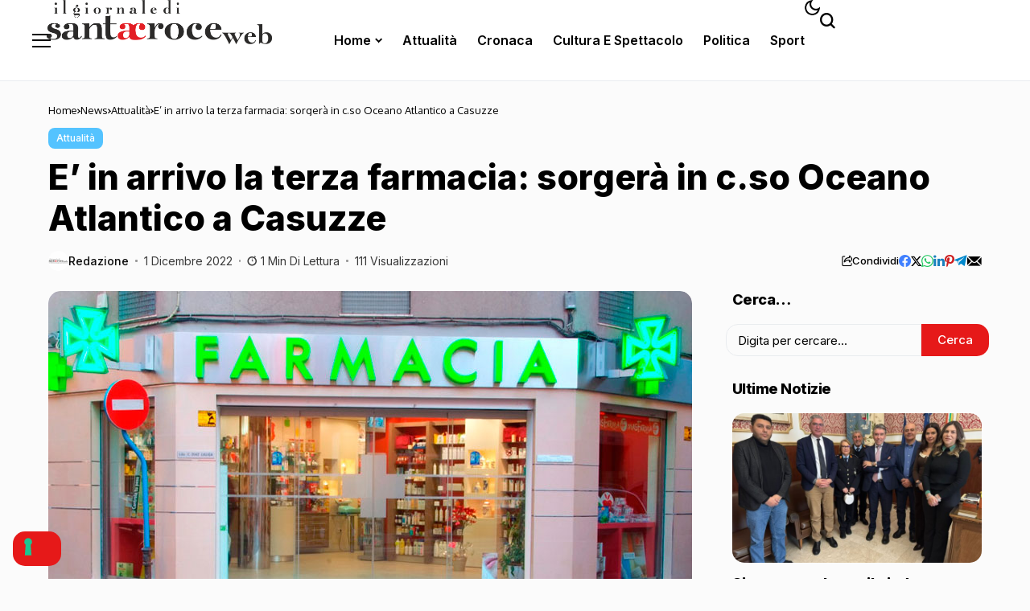

--- FILE ---
content_type: text/html; charset=UTF-8
request_url: https://www.santacroceweb.com/index.php/2022/12/01/e-in-arrivo-la-terza-farmacia-sorgera-in-c-so-oceano-atlantico-a-casuzze/
body_size: 26799
content:
<!DOCTYPE html>
<!--[if IE 9 ]><html class="ie ie9" lang="it-IT"><![endif]-->
   <html lang="it-IT">
      <head>
         <meta charset="UTF-8">
         <meta http-equiv="X-UA-Compatible" content="IE=edge">
         <meta name="viewport" content="width=device-width, initial-scale=1">
         <link rel="preconnect" href="https://fonts.gstatic.com" crossorigin><link rel="preload" as="style" onload="this.onload=null;this.rel='stylesheet'" id="bopea_fonts_url_preload" href="https://fonts.googleapis.com/css?family=Inter%3A800%7COxygen%3A400%2C700%7CInter%3A600%2C%2C500%2C500%2C400%2C&amp;display=swap" crossorigin><noscript><link rel="stylesheet" href="https://fonts.googleapis.com/css?family=Inter%3A800%7COxygen%3A400%2C700%7CInter%3A600%2C%2C500%2C500%2C400%2C&amp;display=swap"></noscript><link rel="profile" href="https://gmpg.org/xfn/11">
                  <title>E&#8217; in arrivo la terza farmacia: sorgerà in c.so Oceano Atlantico a Casuzze &#8211; Santa Croce Web</title>
<meta name='robots' content='max-image-preview:large' />
<link rel='dns-prefetch' href='//cdn.iubenda.com' />
<link rel='dns-prefetch' href='//www.googletagmanager.com' />
<link rel='dns-prefetch' href='//fonts.googleapis.com' />
<link rel='dns-prefetch' href='//pagead2.googlesyndication.com' />
<link rel="alternate" type="application/rss+xml" title="Santa Croce Web &raquo; Feed" href="https://www.santacroceweb.com/index.php/feed/" />
<link rel="alternate" type="application/rss+xml" title="Santa Croce Web &raquo; Feed dei commenti" href="https://www.santacroceweb.com/index.php/comments/feed/" />
<link rel="alternate" title="oEmbed (JSON)" type="application/json+oembed" href="https://www.santacroceweb.com/index.php/wp-json/oembed/1.0/embed?url=https%3A%2F%2Fwww.santacroceweb.com%2Findex.php%2F2022%2F12%2F01%2Fe-in-arrivo-la-terza-farmacia-sorgera-in-c-so-oceano-atlantico-a-casuzze%2F" />
<link rel="alternate" title="oEmbed (XML)" type="text/xml+oembed" href="https://www.santacroceweb.com/index.php/wp-json/oembed/1.0/embed?url=https%3A%2F%2Fwww.santacroceweb.com%2Findex.php%2F2022%2F12%2F01%2Fe-in-arrivo-la-terza-farmacia-sorgera-in-c-so-oceano-atlantico-a-casuzze%2F&#038;format=xml" />
	    
    <meta name="description" content="A Santa Croce sorgerà la terza farmacia. E’ quanto emerge da un Avviso pubblicato sul sito istituzionale dell’ASP di Ragusa, firmato dal direttore dal direttore U.O.C. Farmaceutica Territoriale, Sergio Castellino, che ha trasmesso all&#8217;Azienda l&#8217;istanza con cui si chiede il rilascio del riconoscimento della titolarità della struttura, unitamente all&#8217;autorizzazione all’apertura e all’esercizio della medesima. Il [&hellip;]">
        
        <meta property="og:image" content="https://www.santacroceweb.com/giornale1/wp-content/uploads/2019/02/farmacia-2.jpg">    
        
    <meta property="og:title" content="E&#8217; in arrivo la terza farmacia: sorgerà in c.so Oceano Atlantico a Casuzze">
    <meta property="og:url" content="https://www.santacroceweb.com/index.php/2022/12/01/e-in-arrivo-la-terza-farmacia-sorgera-in-c-so-oceano-atlantico-a-casuzze/">
    <meta property="og:site_name" content="Santa Croce Web">	
        <meta property="og:description" content="A Santa Croce sorgerà la terza farmacia. E’ quanto emerge da un Avviso pubblicato sul sito istituzionale dell’ASP di Ragusa, firmato dal direttore dal direttore U.O.C. Farmaceutica Territoriale, Sergio Castellino, che ha trasmesso all&#8217;Azienda l&#8217;istanza con cui si chiede il rilascio del riconoscimento della titolarità della struttura, unitamente all&#8217;autorizzazione all’apertura e all’esercizio della medesima. Il [&hellip;]" />
	    	<meta property="og:type" content="article"/>
    <meta property="article:published_time" content="2022-12-01T16:56:06+00:00"/>
    <meta property="article:modified_time" content="2022-12-05T17:35:05+00:00"/>
    <meta name="author" content="Redazione"/>
    <meta name="twitter:card" content="summary_large_image"/>
    <meta name="twitter:creator" content="@envato"/>
        <meta name="twitter:label1" content="Written by"/>
        <meta name="twitter:data1" content="Redazione"/>
	<style id='wp-img-auto-sizes-contain-inline-css'>
img:is([sizes=auto i],[sizes^="auto," i]){contain-intrinsic-size:3000px 1500px}
/*# sourceURL=wp-img-auto-sizes-contain-inline-css */
</style>
<style id='wp-emoji-styles-inline-css'>

	img.wp-smiley, img.emoji {
		display: inline !important;
		border: none !important;
		box-shadow: none !important;
		height: 1em !important;
		width: 1em !important;
		margin: 0 0.07em !important;
		vertical-align: -0.1em !important;
		background: none !important;
		padding: 0 !important;
	}
/*# sourceURL=wp-emoji-styles-inline-css */
</style>
<link rel='stylesheet' id='wp-block-library-css' href='https://www.santacroceweb.com/giornale1/wp-includes/css/dist/block-library/style.min.css?ver=6.9' media='all' />
<style id='wp-block-library-theme-inline-css'>
.wp-block-audio :where(figcaption){color:#555;font-size:13px;text-align:center}.is-dark-theme .wp-block-audio :where(figcaption){color:#ffffffa6}.wp-block-audio{margin:0 0 1em}.wp-block-code{border:1px solid #ccc;border-radius:4px;font-family:Menlo,Consolas,monaco,monospace;padding:.8em 1em}.wp-block-embed :where(figcaption){color:#555;font-size:13px;text-align:center}.is-dark-theme .wp-block-embed :where(figcaption){color:#ffffffa6}.wp-block-embed{margin:0 0 1em}.blocks-gallery-caption{color:#555;font-size:13px;text-align:center}.is-dark-theme .blocks-gallery-caption{color:#ffffffa6}:root :where(.wp-block-image figcaption){color:#555;font-size:13px;text-align:center}.is-dark-theme :root :where(.wp-block-image figcaption){color:#ffffffa6}.wp-block-image{margin:0 0 1em}.wp-block-pullquote{border-bottom:4px solid;border-top:4px solid;color:currentColor;margin-bottom:1.75em}.wp-block-pullquote :where(cite),.wp-block-pullquote :where(footer),.wp-block-pullquote__citation{color:currentColor;font-size:.8125em;font-style:normal;text-transform:uppercase}.wp-block-quote{border-left:.25em solid;margin:0 0 1.75em;padding-left:1em}.wp-block-quote cite,.wp-block-quote footer{color:currentColor;font-size:.8125em;font-style:normal;position:relative}.wp-block-quote:where(.has-text-align-right){border-left:none;border-right:.25em solid;padding-left:0;padding-right:1em}.wp-block-quote:where(.has-text-align-center){border:none;padding-left:0}.wp-block-quote.is-large,.wp-block-quote.is-style-large,.wp-block-quote:where(.is-style-plain){border:none}.wp-block-search .wp-block-search__label{font-weight:700}.wp-block-search__button{border:1px solid #ccc;padding:.375em .625em}:where(.wp-block-group.has-background){padding:1.25em 2.375em}.wp-block-separator.has-css-opacity{opacity:.4}.wp-block-separator{border:none;border-bottom:2px solid;margin-left:auto;margin-right:auto}.wp-block-separator.has-alpha-channel-opacity{opacity:1}.wp-block-separator:not(.is-style-wide):not(.is-style-dots){width:100px}.wp-block-separator.has-background:not(.is-style-dots){border-bottom:none;height:1px}.wp-block-separator.has-background:not(.is-style-wide):not(.is-style-dots){height:2px}.wp-block-table{margin:0 0 1em}.wp-block-table td,.wp-block-table th{word-break:normal}.wp-block-table :where(figcaption){color:#555;font-size:13px;text-align:center}.is-dark-theme .wp-block-table :where(figcaption){color:#ffffffa6}.wp-block-video :where(figcaption){color:#555;font-size:13px;text-align:center}.is-dark-theme .wp-block-video :where(figcaption){color:#ffffffa6}.wp-block-video{margin:0 0 1em}:root :where(.wp-block-template-part.has-background){margin-bottom:0;margin-top:0;padding:1.25em 2.375em}
/*# sourceURL=/wp-includes/css/dist/block-library/theme.min.css */
</style>
<style id='classic-theme-styles-inline-css'>
/*! This file is auto-generated */
.wp-block-button__link{color:#fff;background-color:#32373c;border-radius:9999px;box-shadow:none;text-decoration:none;padding:calc(.667em + 2px) calc(1.333em + 2px);font-size:1.125em}.wp-block-file__button{background:#32373c;color:#fff;text-decoration:none}
/*# sourceURL=/wp-includes/css/classic-themes.min.css */
</style>
<style id='global-styles-inline-css'>
:root{--wp--preset--aspect-ratio--square: 1;--wp--preset--aspect-ratio--4-3: 4/3;--wp--preset--aspect-ratio--3-4: 3/4;--wp--preset--aspect-ratio--3-2: 3/2;--wp--preset--aspect-ratio--2-3: 2/3;--wp--preset--aspect-ratio--16-9: 16/9;--wp--preset--aspect-ratio--9-16: 9/16;--wp--preset--color--black: #000000;--wp--preset--color--cyan-bluish-gray: #abb8c3;--wp--preset--color--white: #ffffff;--wp--preset--color--pale-pink: #f78da7;--wp--preset--color--vivid-red: #cf2e2e;--wp--preset--color--luminous-vivid-orange: #ff6900;--wp--preset--color--luminous-vivid-amber: #fcb900;--wp--preset--color--light-green-cyan: #7bdcb5;--wp--preset--color--vivid-green-cyan: #00d084;--wp--preset--color--pale-cyan-blue: #8ed1fc;--wp--preset--color--vivid-cyan-blue: #0693e3;--wp--preset--color--vivid-purple: #9b51e0;--wp--preset--gradient--vivid-cyan-blue-to-vivid-purple: linear-gradient(135deg,rgb(6,147,227) 0%,rgb(155,81,224) 100%);--wp--preset--gradient--light-green-cyan-to-vivid-green-cyan: linear-gradient(135deg,rgb(122,220,180) 0%,rgb(0,208,130) 100%);--wp--preset--gradient--luminous-vivid-amber-to-luminous-vivid-orange: linear-gradient(135deg,rgb(252,185,0) 0%,rgb(255,105,0) 100%);--wp--preset--gradient--luminous-vivid-orange-to-vivid-red: linear-gradient(135deg,rgb(255,105,0) 0%,rgb(207,46,46) 100%);--wp--preset--gradient--very-light-gray-to-cyan-bluish-gray: linear-gradient(135deg,rgb(238,238,238) 0%,rgb(169,184,195) 100%);--wp--preset--gradient--cool-to-warm-spectrum: linear-gradient(135deg,rgb(74,234,220) 0%,rgb(151,120,209) 20%,rgb(207,42,186) 40%,rgb(238,44,130) 60%,rgb(251,105,98) 80%,rgb(254,248,76) 100%);--wp--preset--gradient--blush-light-purple: linear-gradient(135deg,rgb(255,206,236) 0%,rgb(152,150,240) 100%);--wp--preset--gradient--blush-bordeaux: linear-gradient(135deg,rgb(254,205,165) 0%,rgb(254,45,45) 50%,rgb(107,0,62) 100%);--wp--preset--gradient--luminous-dusk: linear-gradient(135deg,rgb(255,203,112) 0%,rgb(199,81,192) 50%,rgb(65,88,208) 100%);--wp--preset--gradient--pale-ocean: linear-gradient(135deg,rgb(255,245,203) 0%,rgb(182,227,212) 50%,rgb(51,167,181) 100%);--wp--preset--gradient--electric-grass: linear-gradient(135deg,rgb(202,248,128) 0%,rgb(113,206,126) 100%);--wp--preset--gradient--midnight: linear-gradient(135deg,rgb(2,3,129) 0%,rgb(40,116,252) 100%);--wp--preset--font-size--small: 13px;--wp--preset--font-size--medium: 20px;--wp--preset--font-size--large: 36px;--wp--preset--font-size--x-large: 42px;--wp--preset--spacing--20: 0.44rem;--wp--preset--spacing--30: 0.67rem;--wp--preset--spacing--40: 1rem;--wp--preset--spacing--50: 1.5rem;--wp--preset--spacing--60: 2.25rem;--wp--preset--spacing--70: 3.38rem;--wp--preset--spacing--80: 5.06rem;--wp--preset--shadow--natural: 6px 6px 9px rgba(0, 0, 0, 0.2);--wp--preset--shadow--deep: 12px 12px 50px rgba(0, 0, 0, 0.4);--wp--preset--shadow--sharp: 6px 6px 0px rgba(0, 0, 0, 0.2);--wp--preset--shadow--outlined: 6px 6px 0px -3px rgb(255, 255, 255), 6px 6px rgb(0, 0, 0);--wp--preset--shadow--crisp: 6px 6px 0px rgb(0, 0, 0);}:where(.is-layout-flex){gap: 0.5em;}:where(.is-layout-grid){gap: 0.5em;}body .is-layout-flex{display: flex;}.is-layout-flex{flex-wrap: wrap;align-items: center;}.is-layout-flex > :is(*, div){margin: 0;}body .is-layout-grid{display: grid;}.is-layout-grid > :is(*, div){margin: 0;}:where(.wp-block-columns.is-layout-flex){gap: 2em;}:where(.wp-block-columns.is-layout-grid){gap: 2em;}:where(.wp-block-post-template.is-layout-flex){gap: 1.25em;}:where(.wp-block-post-template.is-layout-grid){gap: 1.25em;}.has-black-color{color: var(--wp--preset--color--black) !important;}.has-cyan-bluish-gray-color{color: var(--wp--preset--color--cyan-bluish-gray) !important;}.has-white-color{color: var(--wp--preset--color--white) !important;}.has-pale-pink-color{color: var(--wp--preset--color--pale-pink) !important;}.has-vivid-red-color{color: var(--wp--preset--color--vivid-red) !important;}.has-luminous-vivid-orange-color{color: var(--wp--preset--color--luminous-vivid-orange) !important;}.has-luminous-vivid-amber-color{color: var(--wp--preset--color--luminous-vivid-amber) !important;}.has-light-green-cyan-color{color: var(--wp--preset--color--light-green-cyan) !important;}.has-vivid-green-cyan-color{color: var(--wp--preset--color--vivid-green-cyan) !important;}.has-pale-cyan-blue-color{color: var(--wp--preset--color--pale-cyan-blue) !important;}.has-vivid-cyan-blue-color{color: var(--wp--preset--color--vivid-cyan-blue) !important;}.has-vivid-purple-color{color: var(--wp--preset--color--vivid-purple) !important;}.has-black-background-color{background-color: var(--wp--preset--color--black) !important;}.has-cyan-bluish-gray-background-color{background-color: var(--wp--preset--color--cyan-bluish-gray) !important;}.has-white-background-color{background-color: var(--wp--preset--color--white) !important;}.has-pale-pink-background-color{background-color: var(--wp--preset--color--pale-pink) !important;}.has-vivid-red-background-color{background-color: var(--wp--preset--color--vivid-red) !important;}.has-luminous-vivid-orange-background-color{background-color: var(--wp--preset--color--luminous-vivid-orange) !important;}.has-luminous-vivid-amber-background-color{background-color: var(--wp--preset--color--luminous-vivid-amber) !important;}.has-light-green-cyan-background-color{background-color: var(--wp--preset--color--light-green-cyan) !important;}.has-vivid-green-cyan-background-color{background-color: var(--wp--preset--color--vivid-green-cyan) !important;}.has-pale-cyan-blue-background-color{background-color: var(--wp--preset--color--pale-cyan-blue) !important;}.has-vivid-cyan-blue-background-color{background-color: var(--wp--preset--color--vivid-cyan-blue) !important;}.has-vivid-purple-background-color{background-color: var(--wp--preset--color--vivid-purple) !important;}.has-black-border-color{border-color: var(--wp--preset--color--black) !important;}.has-cyan-bluish-gray-border-color{border-color: var(--wp--preset--color--cyan-bluish-gray) !important;}.has-white-border-color{border-color: var(--wp--preset--color--white) !important;}.has-pale-pink-border-color{border-color: var(--wp--preset--color--pale-pink) !important;}.has-vivid-red-border-color{border-color: var(--wp--preset--color--vivid-red) !important;}.has-luminous-vivid-orange-border-color{border-color: var(--wp--preset--color--luminous-vivid-orange) !important;}.has-luminous-vivid-amber-border-color{border-color: var(--wp--preset--color--luminous-vivid-amber) !important;}.has-light-green-cyan-border-color{border-color: var(--wp--preset--color--light-green-cyan) !important;}.has-vivid-green-cyan-border-color{border-color: var(--wp--preset--color--vivid-green-cyan) !important;}.has-pale-cyan-blue-border-color{border-color: var(--wp--preset--color--pale-cyan-blue) !important;}.has-vivid-cyan-blue-border-color{border-color: var(--wp--preset--color--vivid-cyan-blue) !important;}.has-vivid-purple-border-color{border-color: var(--wp--preset--color--vivid-purple) !important;}.has-vivid-cyan-blue-to-vivid-purple-gradient-background{background: var(--wp--preset--gradient--vivid-cyan-blue-to-vivid-purple) !important;}.has-light-green-cyan-to-vivid-green-cyan-gradient-background{background: var(--wp--preset--gradient--light-green-cyan-to-vivid-green-cyan) !important;}.has-luminous-vivid-amber-to-luminous-vivid-orange-gradient-background{background: var(--wp--preset--gradient--luminous-vivid-amber-to-luminous-vivid-orange) !important;}.has-luminous-vivid-orange-to-vivid-red-gradient-background{background: var(--wp--preset--gradient--luminous-vivid-orange-to-vivid-red) !important;}.has-very-light-gray-to-cyan-bluish-gray-gradient-background{background: var(--wp--preset--gradient--very-light-gray-to-cyan-bluish-gray) !important;}.has-cool-to-warm-spectrum-gradient-background{background: var(--wp--preset--gradient--cool-to-warm-spectrum) !important;}.has-blush-light-purple-gradient-background{background: var(--wp--preset--gradient--blush-light-purple) !important;}.has-blush-bordeaux-gradient-background{background: var(--wp--preset--gradient--blush-bordeaux) !important;}.has-luminous-dusk-gradient-background{background: var(--wp--preset--gradient--luminous-dusk) !important;}.has-pale-ocean-gradient-background{background: var(--wp--preset--gradient--pale-ocean) !important;}.has-electric-grass-gradient-background{background: var(--wp--preset--gradient--electric-grass) !important;}.has-midnight-gradient-background{background: var(--wp--preset--gradient--midnight) !important;}.has-small-font-size{font-size: var(--wp--preset--font-size--small) !important;}.has-medium-font-size{font-size: var(--wp--preset--font-size--medium) !important;}.has-large-font-size{font-size: var(--wp--preset--font-size--large) !important;}.has-x-large-font-size{font-size: var(--wp--preset--font-size--x-large) !important;}
:where(.wp-block-post-template.is-layout-flex){gap: 1.25em;}:where(.wp-block-post-template.is-layout-grid){gap: 1.25em;}
:where(.wp-block-term-template.is-layout-flex){gap: 1.25em;}:where(.wp-block-term-template.is-layout-grid){gap: 1.25em;}
:where(.wp-block-columns.is-layout-flex){gap: 2em;}:where(.wp-block-columns.is-layout-grid){gap: 2em;}
:root :where(.wp-block-pullquote){font-size: 1.5em;line-height: 1.6;}
/*# sourceURL=global-styles-inline-css */
</style>
<link rel='stylesheet' id='bs-icons-css' href='https://www.santacroceweb.com/giornale1/wp-content/plugins/better-adsmanager/includes/libs/better-framework/assets/css/bs-icons.css?ver=3.15.0' media='all' />
<link rel='stylesheet' id='better-social-counter-css' href='https://www.santacroceweb.com/giornale1/wp-content/plugins/better-social-counter/css/style.min.css?ver=1.13.2' media='all' />
<link rel='stylesheet' id='contact-form-7-css' href='https://www.santacroceweb.com/giornale1/wp-content/plugins/contact-form-7/includes/css/styles.css?ver=6.1.4' media='all' />

<link rel='stylesheet' id='bopea_layout-css' href='https://www.santacroceweb.com/giornale1/wp-content/themes/bopea/css/layout.css?ver=1.1.2' media='all' />
<link rel='stylesheet' id='bopea_style-css' href='https://www.santacroceweb.com/giornale1/wp-content/themes/bopea/style.css?ver=1.1.2' media='all' />
<style id='bopea_style-inline-css'>
body.options_dark_skin{ --jl-logo-txt-color: #fff; --jl-logo-txt-side-color: #fff; --jl-logo-txt-foot-color: #fff; --jl-sh-bg: #fff; --jl-menu-ac-color: #3b3a41; --jl-theme-head-color: #fff; --jl-single-head-color: #fff; --jl-single-h1-color: #fff; --jl-single-h2-color: #fff; --jl-single-h3-color: #fff; --jl-single-h4-color: #fff; --jl-single-h5-color: #fff; --jl-single-h6-color: #fff; --jl-main-color: #e61919; --jl-bg-color: #1b1b1b; --jl-boxbg-color: #010617; --jl-txt-color: #FFF; --jl-btn-bg: #454545; --jl-comment-btn-link: #454545; --jl-comment-btn-linkc: #FFF; --jlgdpr-bg: #222; --jlgdpr-color: #FFF; --jl-menu-bg: #ffffff; --jl-menu-line-color: #2f2f2f; --jl-menu-color: #ffffff; --jl-menu-hcolor: #ffffff; --jl-sub-bg-color: #3b3a41; --jl-sub-menu-color: #FFF; --jl-sub-line-color: #464646; --jl-sub-item-bg: #333; --jl-sub-hcolor: #ffffff; --jl-logo-bg: #111; --jl-logo-color: #FFF; --jl-single-color: #FFF; --jl-single-link-color: #e61919; --jl-single-link-hcolor: #e61919; --jl-except-color: #ddd; --jl-meta-color: #ffffff; --jl-post-line-color: #414141; --jl-author-bg: #454545; --jl-foot-bg: #020D34; --jl-foot-color: #dcdcdc; --jl-foot-link: #ffffff; --jl-foot-hlink: #005aff; --jl-foot-head: #005aff; --jl-foot-line: rgba(136,136,136,0.15); } body.admin-bar{ --jl-stick-abar: 32px; } body{ --jl-canvas-w: 350px; --jl-logo-size: 32px; --jl-logo-size-mob: 30px; --jl-logo-txt-sps: ; --jl-logo-txt-color: #ffffff; --jl-logo-txt-side-color: #000; --jl-logo-txt-foot-color: #000; --jl-img-h: 60%; --jl-sh-bg: #000; --jl-theme-head-color: #000; --jl-single-head-color: #000; --jl-single-h1-color: #000; --jl-single-h2-color: #000; --jl-single-h3-color: #000; --jl-single-h4-color: #000; --jl-single-h5-color: #000; --jl-single-h6-color: #000; --jl-main-width: 1200px; --jl-boxed-p: 30px; --jl-main-color: #e61919; --jl-cat-sk: #e61919; --jl-bg-color: #fbfbfb; --jl-boxbg-color: #FFF; --jl-txt-color: #000; --jl-txt-light: #FFF; --jl-btn-bg: #000; --jl-comment-btn-link: #F1F1F1; --jl-comment-btn-linkc: #000; --jl-desc-light: #ddd; --jl-meta-light: #ffffff; --jl-input-radius: 10px; --jl-input-size: 15px; --jl-button-radius: 15px; --jl-fnav-radius: 10px; --jl-menu-bg: #ffffff; --jl-menu-line-color: #eeeeee; --jl-menu-color: #000000; --jl-menu-hcolor: #000000; --jl-sub-bg-color: #ffffff; --jl-sub-menu-color: #0a0a0a; --jl-sub-line-color: #eeeeee; --jl-sub-m-radius: 8px; --jl-menu-ac-color: #f3f3f8; --jl-menu-ac-height: 3px; --jl-logo-bg: #FFF; --jl-logo-color: #000; --jl-pa-ach: 33px; --jl-pa-ach-excp: 16px; --jl-ache-4col: 25px; --jl-ache-3col: 35px; --jl-ache-2col: 35px; --jl-ach-excp: 15px; --jl-ach-ls-excp: 0em; --jl-ach-lh-excp: 1.5; --jl-excpt-row: 2; --jl-single-title-size: 35px; --jl-sub-title-s: 18px; --jl-subt-max: 100%; --jl-single-color: #282828; --jl-single-link-color: #e61919; --jl-single-link-hcolor: #e61919; --jl-except-color: #666; --jl-meta-color: #0a0a0a; --jl-post-line-color: #e9ecef; --jl-author-bg: rgba(136,136,136,0.1); --jl-post-related-size: 18px; --jl-foot-bg: #f9f9fa; --jl-foot-color: #0a0a0a; --jl-foot-link: #0a0a0a; --jl-foot-hlink: #005aff; --jl-foot-head: #000000; --jl-foot-line: rgba(136,136,136,0.15); --jl-foot-menu-col: 2; --jl-foot-title-size: 18px; --jl-foot-font-size: 14px; --jl-foot-copyright: 13px; --jl-foot-menu-size: 13px; --jl-body-font: Oxygen, Verdana, Geneva, sans-serif; --jl-body-font-size: 14px; --jl-body-font-weight: 400; --jl-body-spacing: 0em; --jl-body-line-height: 1.5; --jl-logo-width: 180px; --jl-m-logo-width: 110px; --jl-s-logo-width: 210px; --jl-fot-logo-width: 210px; --jl-title-font: Inter, Verdana, Geneva, sans-serif; --jl-title-font-weight: 800; --jl-title-transform: none; --jl-title-space: 0em; --jl-title-line-height: 1.2; --jl-title-line-h: 1px; --jl-content-font-size: 17px; --jl-content-spacing: 0em; --jl-content-line-height: 1.6; --jl-sec-menu-height: 90px; --jl-stick-space: 20px; --jl-stick-abar: 0px; --jl-stick-abmob: 46px; --jl-menu-font: Inter, Verdana, Geneva, sans-serif; --jl-menu-font-size: 16px; --jl-menu-font-weight: 600; --jl-menu-transform: capitalize; --jl-menu-space: 0px; --jl-spacing-menu: 25px; --jl-submenu-font-size: 14px; --jl-submenu-font-weight: 500; --jl-submenu-transform: capitalize; --jl-submenu-space: 0em; --jl-sub-item-bg: #f3f3f8; --jl-sub-hcolor: #000000; --jl-cat-font-size: 12px; --jl-cat-font-weight: 500; --jl-cat-font-space: 0em; --jl-cat-transform: capitalize; --jl-meta-font-size: 13px; --jl-meta-font-ssize: 14px; --jl-meta-font-weight: 400; --jl-meta-a-font-weight: 500; --jl-meta-font-space: 0px; --jl-meta-transform: capitalize; --jl-button-font-size: 14px; --jl-button-font-weight: 500; --jl-button-transform: capitalize; --jl-button-space: 0em; --jl-loadmore-font-size: 14px; --jl-loadmore-font-weight: 600; --jl-loadmore-transform: capitalize; --jl-loadmore-space: 0em; --jl-border-rounded: 15px; --jl-sg-rounded: 15px; --jl-top-rounded: 10px; --jlgdpr-width: 350px; --jlgdpr-space: 20px; --jlgdpr-radius: 10px; --jlgdpr-padding: 20px; --jlgdpr-pos: flex-start; --jl-cookie-des-size: 13px; --jl-cookie-btn-size: 13px; --jlgdpr-btn: 5px; --jl-cookie-btn-space: 0em; --jl-cookie-btn-transform: capitalize; --jlgdpr-bg: #fff; --jlgdpr-color: #000; --jl-widget-fsize: 18px; --jl-widget-space: -0.03em; --jl-widget-transform: capitalize; } ::selection { background-color: #e61919; color: #FFF; } .jl_rel_posts .jl_imgw { padding-bottom: var(--jl-img-h, 66.66667%) !important; height: unset !important; } .jl_lg_opt .jl_ov_el .jl_fe_text .jl_fe_inner{ position: relative !important; z-index: 1; } .jl_lg_opt .jl_cap_ov.jlcapvv{ z-index: 0; }  .jl_fr12_inner .jl_imgw, .jl_fr7_inner .jl_p_fr7 .jl_imgw, .jl_fr6_inner .jl_cgrid_layout .jl_imgw{ padding-bottom: var(--jl-img-h, 66.66667%); height: unset; } .jl_fe_text{ text-align: var(--jl-t-align, left); } .jl_sifea_img{max-width: fit-content;}  .jl_achv_tpl_list{ --jl-ache-title: 20px; } .jl_achv_tpl_2grid{ --jl-ache-title: 22px; } .jl_achv_tpl_3grid{ --jl-ache-title: 20px; } .jl_achv_tpl_4grid{ --jl-ache-title: 17px; } .jl_achv_tpl_classic{ --jl-ache-title: 35px; } .jl_achv_tpl_2ov{ --jl-ache-title: 23px; } .jl_achv_tpl_3ov{ --jl-ache-title: 22px; } .jl_achv_tpl_4ov{ --jl-ache-title: 18px; }  .jlemw > *{ margin: 0px !important; } .jl_ov_el { background: #222; border-radius: var(--jl-border-rounded); } iframe.instagram-media { margin: 0 auto!important } .twitter-tweet { margin-right: auto; margin-left: auto } .jl_tline .jl_fe_title a, .jl_tline .jl_wc_title a, .jl_tline .woocommerce-loop-product__title a, .jl_tline .jl_navpost .jl_cpost_title, .jl_bgt .jl_fe_title a, .jl_bgt .jl_wc_title a, .jl_bgt .woocommerce-loop-product__title a, .jl_bgt .jl_navpost .jl_cpost_title{ display: inline !important; } body.options_dark_skin #jl_sb_nav{ --jl-bg-color: #09090a; --sect-t-color: #fff; --jl-txt-color: #fff; --jl-meta-color: #ddd; --jl-post-line-color: #303041; --jl-theme-head-color: var(--sect-t-color); } #jl_sb_nav{ --jl-bg-color: #ffffff; --sect-t-color: #000; --jl-txt-color: #000; --jl-meta-color: #0a0a0a; --jl-post-line-color: #e9ecef; --jl-theme-head-color: var(--sect-t-color); } .jl_sh_ctericons.jlshcolor li, .jl_sh_ctericons.jlshsc li{ display: flex; align-items: center; } .jl_sh_ctericons.jlshcolor .jl_sh_i, .jl_sh_ctericons.jlshsc .jl_sh_i{ display: flex; } .jl_encanw #jl_sb_nav .logo_small_wrapper a img.jl_logo_n{ opacity: 0; } .jl_encanw #jl_sb_nav .logo_small_wrapper a img.jl_logo_w{ opacity: 1; } .jl_enhew .jlc-hmain-in .logo_small_wrapper a img.jl_logo_n{ opacity: 0; } .jl_enhew .jlc-hmain-in .logo_small_wrapper a img.jl_logo_w{ opacity: 1; } .jl_enstew .jlc-stick-main-in .logo_small_wrapper a img.jl_logo_n{ opacity: 0; } .jl_enstew .jlc-stick-main-in .logo_small_wrapper a img.jl_logo_w{ opacity: 1; } .jl_ovt{ height: 1px; visibility: hidden; margin: 0px; padding: 0px; } .jl_ads_wrap_sec *{ margin: 0px; padding: 0px; } .jl_ads_wrap_sec.jl_head_adsab{align-items:center;}.jl_ads_wrap_sec.jl_head_adsbl{margin-top: 40px; align-items:center;}.jl_ads_wrap_sec.jl_con_adsab{align-items:center;}.jl_ads_wrap_sec.jl_con_adsbl{align-items:center;}.jl_ads_wrap_sec.jl_auth_adsab{margin-top: 40px; align-items:center;}.jl_ads_wrap_sec.jl_auth_adsbl{align-items:center;}.jl_ads_wrap_sec.jl_rel_adsab{align-items:center;}.jl_ads_wrap_sec.jl_rel_adsbl{align-items:center;}.jl_ads_wrap_sec.jl_foot_adsab{margin-bottom: 40px; align-items:center;}.jl_ads_wrap_sec.jl_foot_adsbl{padding: 40px 0px; align-items:center;}.jlac_smseah.active_search_box{ overflow: unset; } .jlac_smseah.active_search_box .search_header_wrapper .jli-search{ transform: scale(.9); } .jl_shwp{ display: flex; height: 100%; } .jl_ajse{ position: absolute !important; background: var(--jl-sub-bg-color); width: 350px; top: 100% !important; right: 0px; left: auto; padding: 15px 20px; height: unset; box-shadow: 0 0 25px 0 rgba(0,0,0,.08); border-radius: var(--jl-sub-m-radius, 8px); transform: translateY(-0.6rem); } .jl_ajse .searchform_theme{ padding: 0px; float: none !important; position: unset; transform: unset; display: flex; align-items: center; justify-content: space-between; border-radius: 0px; border-bottom: 0px !important; } .jl_ajse .jl_search_head{ width: 100%; display: flex; flex-direction: column; } .jl_ajse.search_form_menu_personal .searchform_theme .search_btn{ float: none; border: 0px !important; height: 30px; font-size: 14px; color: var(--jl-sub-menu-color) !important; } .jl_ajse .jl_shnone{ font-size: 14px; margin: 0px; } .jl_ajse.search_form_menu_personal .searchform_theme .search_btn::-webkit-input-placeholder{ color: var(--jl-sub-menu-color) !important; } .jl_ajse.search_form_menu_personal .searchform_theme .search_btn::-moz-placeholder{ color: var(--jl-sub-menu-color) !important; } .jl_ajse.search_form_menu_personal .searchform_theme .search_btn:-ms-input-placeholder{ color: var(--jl-sub-menu-color) !important; } .jl_ajse.search_form_menu_personal .searchform_theme .search_btn:-moz-placeholder{ color: var(--jl-sub-menu-color) !important; } .jl_ajse .searchform_theme .button{ height: 30px; position: unset; padding: 0px 12px !important; background: var(--jl-main-color) !important; border-radius: var(--jl-sbr, 4px); text-transform: capitalize; font-weight: var(--jl-button-font-weight); font-size: 14px; width: auto; letter-spacing: var(--jl-submenu-space); } .jlc-hmain-w.jl_base_menu .jl_ajse .searchform_theme .button i.jli-search, .jlc-stick-main-w .jl_ajse .searchform_theme .button i.jli-search{ color: #fff !important; font-size: 12px; } .jl_ajse .jl_search_wrap_li{ --jl-img-space: 10px; --jl-img-w: 90px; --jl-smimg-h: 70px; --jl-h-align: left; --jl-t-size: 14px; --jl-txt-color: var(--jl-sub-menu-color) !important; --jl-meta-color: var(--jl-sub-menu-color) !important; --jlrow-gap: 15px; --jl-img-m: 13px; --jl-post-line-color: transparent; } .jl_ajse .jl_search_wrap_li .jl-donut-front{ top: 0px; right: 0px; } .jl_ajse .jl_search_wrap_li .jl_grid_wrap_f{ width: 100%; display: grid; overflow: hidden; grid-template-columns: repeat(1,minmax(0,1fr)); grid-row-gap: var(--jlrow-gap); border-top: 2px solid var(--jl-sub-line-color); padding-top: 20px; margin-top: 10px; margin-bottom: 6px; } .jl_ajse .jl_search_wrap_li .jl_li_in{ flex-direction: row !important; } .jl_ajse .jl_search_wrap_li .jl_li_in .jl_img_holder{ height: 70px !important; -webkit-flex: 0 0 var(--jl-img-w, 180px); -ms-flex: 0 0 var(--jl-img-w, 180px); flex: 0 0 var(--jl-img-w, 180px); width: var(--jl-img-w, 180px); } .jl_ajse .jl_search_wrap_li .jl_li_in .jl_img_holder .jl_imgw{ height: 70px !important; } .jl_ajse .jl_post_meta{ opacity: .5; margin-top: 5px !important; } .jl_ajse .jl_post_meta .jl_author_img_w, .jl_ajse .jl_post_meta .post-date:before{ display: none; } .jl_item_bread i{font-size: inherit;} .logo_link, .logo_link:hover{ font-family: var(--jl-title-font); font-weight: var(--jl-title-font-weight); text-transform: var(--jl-title-transform); letter-spacing: var(--jl-logo-txt-sps); line-height: var(--jl-title-line-height); font-size: var(--jl-logo-size); color: var(--jl-logo-txt-color); } @media only screen and (max-width: 767px) { .logo_link, .logo_link:hover{ font-size: var(--jl-logo-size-mob); } } .logo_link > h1, .logo_link > span{ font-size: inherit; color: var(--jl-logo-txt-color); } .jl_mobile_nav_inner .logo_link, .jl_mobile_nav_inner .logo_link:hover{ color: var(--jl-logo-txt-side-color); } .jl_ft_cw .logo_link, .jl_ft_cw .logo_link:hover{ color: var(--jl-logo-txt-foot-color); } body, p, .jl_fe_des{ letter-spacing: var(--jl-body-spacing); } .jl_content, .jl_content p{ font-size: var(--jl-content-font-size); line-height: var(--jl-content-line-height); letter-spacing: var(--jl-content-spacing); } .jl_vid_mp.jl_livid.sgvpop{ display: flex; } .jl_vid_mp.jl_livid.sgvpop .jl_pop_vid{ position: absolute !important; } .jl_single_tpl7 .jl_vid_mp.jl_livid.sgvpop, .jl_shead_mix9 .jl_vid_mp.jl_livid.sgvpop, .jl_shead_mix12 .jl_vid_mp.jl_livid.sgvpop, .jl_shead_tpl3 .jl_vid_mp.jl_livid.sgvpop{ transform: unset; position: unset; margin: 30px auto 0px auto; } .jl_lb3 .jl_cat_lbl, .jl_lb4 .jl_cat_lbl, .jl_lb5 .jl_cat_lbl, .jl_lb6 .jl_cat_lbl, .jl_lb7 .jl_cat_lbl{ padding: 6px 10px !important; border-radius: 8px !important; } .jlc-container, .jl_shead_tpl4.jl_shead_mix10 .jl_fe_text{max-width: 1200px;} .jl_sli_in .jl_sli_fb{order: 1;} .jl_sli_in .jl_sli_tw{order: 2;} .jl_sli_in .jl_sli_wapp{order: 3;} .jl_sli_in .jl_sli_din{order: 4;} .jl_sli_in .jl_sli_pi{order: 5;} .jl_sli_in .jl_sli_tele{order: 6;} .jl_sli_in .jl_sli_tumblr{order: 7;} .jl_sli_in .jl_sli_line{order: 7;} .jl_sli_in .jl_sli_flip{order: 7;} .jl_sli_in .jl_sli_flip a{background-color: #f52828;} .post_s .jl_sli_w .jl_sli_in .jl_sli_flip a, .jlp_hs .jl_sli_w .jl_sli_in .jl_sli_flip a{color: #f52828;} .jl_sli_in .jl_sli_mil{order: 7;}   .post_sw .jl_sli_in .jl_sli_tumblr, .jlp_hs .jl_sli_in .jl_sli_tumblr{display: none !important;} .post_sw .jl_sli_in .jl_sli_line, .jlp_hs .jl_sli_in .jl_sli_line{display: none !important;}   .jl_sli_flip{display: none !important;} .jl_sfoot .jl_sli_in .jl_sli_line{display: none !important;} .jl_enltxt .logo_small_wrapper_table .logo_small_wrapper .logo_link *{ max-width: unset; width: unset; } .logo_small_wrapper_table .logo_small_wrapper a .jl_logo_w { position: absolute;top: 0px;left: 0px;opacity: 0; } .rtl .logo_small_wrapper_table .logo_small_wrapper a .jl_logo_w{right: 0px;} .logo_small_wrapper_table .logo_small_wrapper .logo_link *{ max-width: var(--jl-logo-width); width: var(--jl-logo-width); } @media only screen and (max-width: 767px) { .logo_small_wrapper_table .logo_small_wrapper .logo_link *{ max-width: var(--jl-m-logo-width) !important; } } .jl_sleft_side .jl_smmain_side{ order: 1; padding-left: 20px; padding-right: 30px; } .jl_sleft_side .jl_smmain_con{ order: 2; } .jl_rd_wrap{ top: 0; } .jl_rd_read{ height: 5px; background-color: #e59e9e; background-image: linear-gradient(to right, #e61919 0%, #e59e9e 100%); } .jl_view_none{display: none !important;} .jl_sifea_img, .jl_smmain_w .swiper-slide-inner{ border-radius: var(--jl-border-rounded); overflow: hidden; } .jl_shead_mix12 .jl_ov_layout, .jl_shead_mix10 .jl_ov_layout, .jl_shead_mix9 .jl_ov_layout{ border-radius: 0px; }   .jl_fot_gwp{ display: flex; width: 100%; justify-content: space-between; align-items: center; margin-top: 25px; } .jl_fot_gwp .jl_post_meta{ margin-top: 0px !important; } .jl_ma_layout .jl-ma-opt:nth-child(2) .jl_fot_gwp .jl_post_meta{ margin-top: 13px !important; } @media only screen and (min-width: 769px) { .jl_ma_layout .jl-ma-opt:nth-child(2) .jl_fot_gwp .jl_post_meta{ margin-top: 0px !important; } } .jl_fot_gwp .jl_fot_sh{ display: flex; } .jl_fot_gwp .jl_fot_sh > span{ display: flex; align-items: center; font-size: 14px; color: #B5B5B5; } .jl_fot_gwp .jl_fot_sh .jl_book_mark.jl_saved_p{ color: var(--jl-main-color); } .jl_fot_gwp .jl_fot_sh .jl_book_mark.jl_saved_p .jli-icon_save:before{ content: "\e901"; } .jl_fot_gwp .jl_fot_sh .jl_fot_share_i{ margin-left: 13px; } .jls_tooltip { position: relative; display: inline-block; cursor: pointer; } .jls_tooltip .jls_tooltip_w{ visibility: hidden; position: absolute; z-index: 1; opacity: 0; transition: opacity .3s; } .jls_tooltip:hover .jls_tooltip_w{ visibility: visible; opacity: 1; } .jls_tooltip .jls_tooltiptext { position: relative; display: flex; text-align: center; padding: 0px; justify-content: center; } .jl_ov_el .jls_tooltip .jls_tooltiptext{ --jl-sh-bg: #fff; } .jls_tooltip-top { padding-bottom: 10px !important; bottom: 100%; left: 50%; margin-left: -50px; } .jls_tooltiptext .jls_tooltip_in{ position: relative; z-index: 2; background: var(--jl-sh-bg); padding: 5px 0px; font-weight: 400; border-radius: 7px; } .jls_tooltip_in .jl_sli_line.jl_shli{ display: none !important; } .jls_tooltip > svg{ width: 0.93em; height: 0.93em; } .jls_tooltip > i{ font-size: 90%; } .jl_share_l_bg .jls_tooltiptext .jl_sli_in{ gap: 3px !important; display: flex; } .jls_tooltip-top .jls_tooltiptext::after { content: ""; position: absolute; bottom: -2px; right: 5px; width: 10px; height: 10px; margin-left: -5px; background-color: var(--jl-sh-bg); z-index: 1; transform: rotate(45deg); } .jl_fot_share_i .jls_tooltip_w{ width: auto; margin-left: 0px; right: 0px; bottom: auto; right: 1px; top: -46px; left: auto; } .jl_fot_share_i .jls_tooltip_w:before{ display:none; } .jl_fot_share_i .jls_tooltip_in{ padding: 6px 8px !important; } .jl_fot_share_i .jls_tooltip_in .post_sw{ display: block; width: auto; } .jl_fot_share_i.jl_share_l_bg.jls_tooltip{ z-index: 10; display: none; margin-left: var(--jl-sh-lp, auto); } .jl_fot_share_i.jl_share_l_bg.jls_tooltip:before{ display: none; } .jls_tooltiptext .jl_shli a{ flex: 0 0 25px; width: 25px !important; height: 25px !important; font-size: 12px !important; display: flex !important; align-items: center !important; justify-content: center !important; color: #fff !important } .jls_tooltiptext .jl_shli:before{ display: none; } .jl_share_l_bg .jls_tooltiptext .jl_sli_in .jl_shli a{ border-radius: 7px !important; color: #fff !important; transition: unset; text-decoration: none !important; } .jls_tooltiptext .single_post_share_icon_post li a i{ margin: 0px; } .jl_fot_gwp .jl_fot_sh .jl_fot_save > i, .jl_fot_gwp .jl_fot_sh .jl_fot_share_i > i{ transition: opacity 0.2s ease 0s; } .jl_fot_gwp .jl_fot_sh .jl_fot_save:hover > i, .jl_fot_gwp .jl_fot_sh .jl_fot_share_i:hover > i{ color: var(--jl-main-color); }   .jl_home_bw .image-post-thumb{ margin-bottom: 30px; } .cat-item-8 span{background: #54c3ff}.jl_cat_cid_8{--jl-catc-bg: #54c3ff !important;}.jl_cat_opt4 .jl_cat_opt_w.jl_cat_cid_8{--jl-catb-bg: #54c3ff !important;}.jl_f_cat .jl_cat8{--jl-cat-sk: #54c3ff;}.cat-item-12 span{background: #eab308}.jl_cat_cid_12{--jl-catc-bg: #eab308 !important;}.jl_cat_opt4 .jl_cat_opt_w.jl_cat_cid_12{--jl-catb-bg: #eab308 !important;}.jl_f_cat .jl_cat12{--jl-cat-sk: #eab308;}.cat-item-7 span{background: #e61919}.jl_cat_cid_7{--jl-catc-bg: #e61919 !important;}.jl_cat_opt4 .jl_cat_opt_w.jl_cat_cid_7{--jl-catb-bg: #e61919 !important;}.jl_f_cat .jl_cat7{--jl-cat-sk: #e61919;}.cat-item-6 span{background: #ff9030}.jl_cat_cid_6{--jl-catc-bg: #ff9030 !important;}.jl_cat_opt4 .jl_cat_opt_w.jl_cat_cid_6{--jl-catb-bg: #ff9030 !important;}.jl_f_cat .jl_cat6{--jl-cat-sk: #ff9030;}.cat-item-4 span{background: #0a0ad6}.jl_cat_cid_4{--jl-catc-bg: #0a0ad6 !important;}.jl_cat_opt4 .jl_cat_opt_w.jl_cat_cid_4{--jl-catb-bg: #0a0ad6 !important;}.jl_f_cat .jl_cat4{--jl-cat-sk: #0a0ad6;}.cat-item-80 span{background: #ead160}.jl_cat_cid_80{--jl-catc-bg: #ead160 !important;}.jl_cat_opt4 .jl_cat_opt_w.jl_cat_cid_80{--jl-catb-bg: #ead160 !important;}.jl_f_cat .jl_cat80{--jl-cat-sk: #ead160;}.cat-item-3 span{background: #68ce56}.jl_cat_cid_3{--jl-catc-bg: #68ce56 !important;}.jl_cat_opt4 .jl_cat_opt_w.jl_cat_cid_3{--jl-catb-bg: #68ce56 !important;}.jl_f_cat .jl_cat3{--jl-cat-sk: #68ce56;}h1, h2, h3, h4, h5, h6, h1 a, h2 a, h3 a, h4 a, h5 a, h6 a{ color: var(--jl-theme-head-color); } .jl_shead_tpl1 .jl_head_title, .jl_single_tpl6 .jl_shead_tpl1 .jl_head_title, .jl_shead_mix13 .jl_head_title{ color: var(--jl-single-head-color); } .jl_content h1, .content_single_page h1, .jl_content h1 a, .content_single_page h1 a, .jl_content h1 a:hover, .content_single_page h1 a:hover{color: var(--jl-single-h1-color);} .jl_content h2, .content_single_page h2, .jl_content h2 a, .content_single_page h2 a, .jl_content h2 a:hover, .content_single_page h2 a:hover{color: var(--jl-single-h2-color);} .jl_content h3, .content_single_page h3, .jl_content h3 a, .content_single_page h3 a, .jl_content h3 a:hover, .content_single_page h3 a:hover{color: var(--jl-single-h3-color);} .jl_content h4, .content_single_page h4, .jl_content h4 a, .content_single_page h4 a, .jl_content h4 a:hover, .content_single_page h4 a:hover{color: var(--jl-single-h4-color);} .jl_content h5, .content_single_page h5, .jl_content h5 a, .content_single_page h5 a, .jl_content h5 a:hover, .content_single_page h5 a:hover{color: var(--jl-single-h5-color);} .jl_content h6, .content_single_page h6, .jl_content h6 a, .content_single_page h6 a, .jl_content h6 a:hover, .content_single_page h6 a:hover{color: var(--jl-single-h6-color);}  .jl_content h1, .content_single_page h1, .jl_content h2, .content_single_page h2, .jl_content h3, .content_single_page h3, .jl_content h4, .content_single_page h4, .jl_content h5, .content_single_page h5, .jl_content h6, .content_single_page h6{ text-transform: none; letter-spacing: 0em; line-height: 1.2; } @media only screen and (min-width: 1025px) { .jl-h-d{display: none;}     .jl_content h1, .content_single_page h1{font-size: 40px;}     .jl_content h2, .content_single_page h2{font-size: 32px;}     .jl_content h3, .content_single_page h3{font-size: 28px;}     .jl_content h4, .content_single_page h4{font-size: 24px;}     .jl_content h5, .content_single_page h5{font-size: 20px;}     .jl_content h6, .content_single_page h6{font-size: 16px;} } @media only screen and (min-width:768px) and (max-width:1024px) { body{ --jl-single-title-size: 34px; --jl-sub-title-s: 18px; --jl-sg-ext: 0px; --jl-ach-excp: 15px; }     .jl-h-t{display: none;}     .jl_content h1, .content_single_page h1{font-size: 40px;}     .jl_content h2, .content_single_page h2{font-size: 32px;}     .jl_content h3, .content_single_page h3{font-size: 28px;}     .jl_content h4, .content_single_page h4{font-size: 24px;}     .jl_content h5, .content_single_page h5{font-size: 20px;}     .jl_content h6, .content_single_page h6{font-size: 16px;}     body, p{ font-size: 15px}     .jl_content, .jl_content p{ font-size: 15px} } @media only screen and (max-width: 768px) { body{ --jl-single-title-size: 26px; --jl-sub-title-s: 18px; --jl-sg-ext: 0px; --jl-pa-ach: 30px; --jl-pa-ach-excp: 15px; --jl-ach-excp: 13px; --jl-ache-4col: 25px; --jl-ache-3col: 25px; --jl-ache-2col: 25px; --jl-ache-title: 20px; --jl-stp: 30px; --jl-sbp: 30px; --jl-jl-achspc: 30px; --jl-post-related-size: 17px; }     .jl_achv_tpl_list, .jl_achv_tpl_2grid, .jl_achv_tpl_3grid, .jl_achv_tpl_4grid, .jl_achv_tpl_classic, .jl_achv_tpl_2ov, .jl_achv_tpl_3ov, .jl_achv_tpl_4ov{ --jl-ache-title: 20px; }      .jl_achv_tpl_list .jl_fli_wrap .jl_li_in{ --jl-img-w: 100%; --jl-img-space: 20px; --jl-img-h: 56.25%; }     .jl-h-m{display: none;}     .jl_content h1, .content_single_page h1{font-size: 40px;}     .jl_content h2, .content_single_page h2{font-size: 32px;}     .jl_content h3, .content_single_page h3{font-size: 28px;}     .jl_content h4, .content_single_page h4{font-size: 24px;}     .jl_content h5, .content_single_page h5{font-size: 20px;}     .jl_content h6, .content_single_page h6{font-size: 16px;}     body, p, .jl_fe_des{ font-size: 15px}     .jl_content, .jl_content p{ font-size: 15px}     .jl_ajse{width: 300px;}     }
/*# sourceURL=bopea_style-inline-css */
</style>
<link rel='stylesheet' id='glightbox-css' href='https://www.santacroceweb.com/giornale1/wp-content/themes/bopea/css/glightbox.min.css?ver=1.1.2' media='all' />
<link rel='stylesheet' id='swiper-css' href='https://www.santacroceweb.com/giornale1/wp-content/plugins/elementor/assets/lib/swiper/v8/css/swiper.min.css?ver=8.4.5' media='all' />
<link rel='stylesheet' id='elementor-frontend-css' href='https://www.santacroceweb.com/giornale1/wp-content/plugins/elementor/assets/css/frontend.min.css?ver=3.34.2' media='all' />
<link rel='stylesheet' id='elementor-post-83840-css' href='https://www.santacroceweb.com/giornale1/wp-content/uploads/elementor/css/post-83840.css?ver=1769102266' media='all' />
<link rel='stylesheet' id='elementor-post-22453-css' href='https://www.santacroceweb.com/giornale1/wp-content/uploads/elementor/css/post-22453.css?ver=1769102266' media='all' />
<link rel='stylesheet' id='elementor-post-22143-css' href='https://www.santacroceweb.com/giornale1/wp-content/uploads/elementor/css/post-22143.css?ver=1769102266' media='all' />

<script  type="text/javascript" class=" _iub_cs_skip" id="iubenda-head-inline-scripts-0">
var _iub = _iub || [];
_iub.csConfiguration = {"invalidateConsentWithoutLog":true,"cookiePolicyInOtherWindow":true,"consentOnContinuedBrowsing":false,"perPurposeConsent":true,"enableTcf":true,"googleAdditionalConsentMode":true,"lang":"it","siteId":1108538,"floatingPreferencesButtonDisplay":"bottom-left","floatingPreferencesButtonIcon":true,"floatingPreferencesButtonHover":true,"cookiePolicyId":73378713,"floatingPreferencesButtonCaption":"Impostazioni Cookie", "banner":{ "slideDown":false,"acceptButtonDisplay":true,"customizeButtonDisplay":true,"acceptButtonColor":"#e61919","acceptButtonCaptionColor":"white","customizeButtonColor":"#212121","customizeButtonCaptionColor":"white","rejectButtonDisplay":true,"rejectButtonColor":"#e61919","rejectButtonCaptionColor":"white","listPurposes":true,"explicitWithdrawal":true,"position":"float-bottom-center","backgroundOverlay":true,"textColor":"white","backgroundColor":"#32323a" }};

//# sourceURL=iubenda-head-inline-scripts-0
</script>
<script  type="text/javascript" class=" _iub_cs_skip" src="//cdn.iubenda.com/cs/tcf/stub-v2.js?ver=3.12.5" id="iubenda-head-scripts-0-js"></script>
<script  type="text/javascript" class=" _iub_cs_skip" src="//cdn.iubenda.com/cs/tcf/safe-tcf-v2.js?ver=3.12.5" id="iubenda-head-scripts-1-js"></script>
<script  type="text/javascript" charset="UTF-8" async="" class=" _iub_cs_skip" src="//cdn.iubenda.com/cs/iubenda_cs.js?ver=3.12.5" id="iubenda-head-scripts-2-js"></script>
<script src="https://www.santacroceweb.com/giornale1/wp-includes/js/jquery/jquery.min.js?ver=3.7.1" id="jquery-core-js"></script>
<script src="https://www.santacroceweb.com/giornale1/wp-includes/js/jquery/jquery-migrate.min.js?ver=3.4.1" id="jquery-migrate-js"></script>

<!-- Snippet del tag Google (gtag.js) aggiunto da Site Kit -->
<!-- Snippet Google Analytics aggiunto da Site Kit -->
<script src="https://www.googletagmanager.com/gtag/js?id=G-FZR1QYBD51" id="google_gtagjs-js" async></script>
<script id="google_gtagjs-js-after">
window.dataLayer = window.dataLayer || [];function gtag(){dataLayer.push(arguments);}
gtag("set","linker",{"domains":["www.santacroceweb.com"]});
gtag("js", new Date());
gtag("set", "developer_id.dZTNiMT", true);
gtag("config", "G-FZR1QYBD51");
//# sourceURL=google_gtagjs-js-after
</script>
<link rel="https://api.w.org/" href="https://www.santacroceweb.com/index.php/wp-json/" /><link rel="alternate" title="JSON" type="application/json" href="https://www.santacroceweb.com/index.php/wp-json/wp/v2/posts/79280" /><link rel="EditURI" type="application/rsd+xml" title="RSD" href="https://www.santacroceweb.com/giornale1/xmlrpc.php?rsd" />
<meta name="generator" content="WordPress 6.9" />
<link rel="canonical" href="https://www.santacroceweb.com/index.php/2022/12/01/e-in-arrivo-la-terza-farmacia-sorgera-in-c-so-oceano-atlantico-a-casuzze/" />
<link rel='shortlink' href='https://www.santacroceweb.com/?p=79280' />
<meta name="generator" content="Site Kit by Google 1.170.0" />  <script src="https://cdn.onesignal.com/sdks/web/v16/OneSignalSDK.page.js" defer></script>
  <script>
          window.OneSignalDeferred = window.OneSignalDeferred || [];
          OneSignalDeferred.push(async function(OneSignal) {
            await OneSignal.init({
              appId: "ea97c927-8390-451c-8f7a-60f2c16e731c",
              serviceWorkerOverrideForTypical: true,
              path: "https://www.santacroceweb.com/giornale1/wp-content/plugins/onesignal-free-web-push-notifications/sdk_files/",
              serviceWorkerParam: { scope: "/giornale1/wp-content/plugins/onesignal-free-web-push-notifications/sdk_files/push/onesignal/" },
              serviceWorkerPath: "OneSignalSDKWorker.js",
            });
          });

          // Unregister the legacy OneSignal service worker to prevent scope conflicts
          if (navigator.serviceWorker) {
            navigator.serviceWorker.getRegistrations().then((registrations) => {
              // Iterate through all registered service workers
              registrations.forEach((registration) => {
                // Check the script URL to identify the specific service worker
                if (registration.active && registration.active.scriptURL.includes('OneSignalSDKWorker.js.php')) {
                  // Unregister the service worker
                  registration.unregister().then((success) => {
                    if (success) {
                      console.log('OneSignalSW: Successfully unregistered:', registration.active.scriptURL);
                    } else {
                      console.log('OneSignalSW: Failed to unregister:', registration.active.scriptURL);
                    }
                  });
                }
              });
            }).catch((error) => {
              console.error('Error fetching service worker registrations:', error);
            });
        }
        </script>

<!-- Meta tag Google AdSense aggiunti da Site Kit -->
<meta name="google-adsense-platform-account" content="ca-host-pub-2644536267352236">
<meta name="google-adsense-platform-domain" content="sitekit.withgoogle.com">
<!-- Fine dei meta tag Google AdSense aggiunti da Site Kit -->
<meta name="generator" content="Elementor 3.34.2; features: e_font_icon_svg, additional_custom_breakpoints; settings: css_print_method-external, google_font-enabled, font_display-auto">
			<style>
				.e-con.e-parent:nth-of-type(n+4):not(.e-lazyloaded):not(.e-no-lazyload),
				.e-con.e-parent:nth-of-type(n+4):not(.e-lazyloaded):not(.e-no-lazyload) * {
					background-image: none !important;
				}
				@media screen and (max-height: 1024px) {
					.e-con.e-parent:nth-of-type(n+3):not(.e-lazyloaded):not(.e-no-lazyload),
					.e-con.e-parent:nth-of-type(n+3):not(.e-lazyloaded):not(.e-no-lazyload) * {
						background-image: none !important;
					}
				}
				@media screen and (max-height: 640px) {
					.e-con.e-parent:nth-of-type(n+2):not(.e-lazyloaded):not(.e-no-lazyload),
					.e-con.e-parent:nth-of-type(n+2):not(.e-lazyloaded):not(.e-no-lazyload) * {
						background-image: none !important;
					}
				}
			</style>
			
<!-- Snippet Google AdSense aggiunto da Site Kit -->
<script async src="https://pagead2.googlesyndication.com/pagead/js/adsbygoogle.js?client=ca-pub-5207267049521450&amp;host=ca-host-pub-2644536267352236" crossorigin="anonymous"></script>

<!-- Termina lo snippet Google AdSense aggiunto da Site Kit -->
<link rel='stylesheet' id='1.1.2-1768838859' href='https://www.santacroceweb.com/giornale1/wp-content/bs-booster-cache/3530b1df7b899452f8443a3420685372.css' type='text/css' media='all' />
<link rel="icon" href="https://www.santacroceweb.com/giornale1/wp-content/uploads/2015/04/scw.ico" sizes="32x32" />
<link rel="icon" href="https://www.santacroceweb.com/giornale1/wp-content/uploads/2015/04/scw.ico" sizes="192x192" />
<link rel="apple-touch-icon" href="https://www.santacroceweb.com/giornale1/wp-content/uploads/2015/04/scw.ico" />
<meta name="msapplication-TileImage" content="https://www.santacroceweb.com/giornale1/wp-content/uploads/2015/04/scw.ico" />
		<style id="wp-custom-css">
			.grecaptcha-badge{
    visibility: hidden !important;
    opacity:0 !important;
}		</style>
		         
      </head>
      <body class="wp-singular post-template-default single single-post postid-79280 single-format-standard wp-embed-responsive wp-theme-bopea jl_cbgca jlac_smseah jl_spop_single11 jl_share_l_bg jl_mb_nav_pos_left logo_foot_white jl_weg_title jl_sright_side jl_nav_stick jl_nav_active jl_nav_slide mobile_nav_class is-lazyload   jl_en_day_night jl-has-sidebar jl_tline jl_sticky_smart elementor-default elementor-kit-74899">
                 <div class="options_layout_wrapper jl_clear_at">
         <div class="options_layout_container tp_head_off">
         <header class="jlc-hmain-w jlh-e jl_base_menu jl_md_main">
    		<div data-elementor-type="wp-post" data-elementor-id="22453" class="elementor elementor-22453">
				<div class="elementor-element elementor-element-3a767dbb e-flex e-con-boxed e-con e-parent" data-id="3a767dbb" data-element_type="container" data-settings="{&quot;background_background&quot;:&quot;classic&quot;}">
					<div class="e-con-inner">
		<div class="elementor-element elementor-element-6fc2f510 e-con-full e-flex e-con e-child" data-id="6fc2f510" data-element_type="container">
				<div class="elementor-element elementor-element-f8a9760 elementor-widget elementor-widget-bopea-mobile-menu" data-id="f8a9760" data-element_type="widget" data-widget_type="bopea-mobile-menu.default">
				<div class="elementor-widget-container">
					       <div class="menu_mobile_icons_wrap">
       <div class="menu_mobile_icons">
                    <div class="jlm_w"><span class="jlma"></span><span class="jlmb"></span><span class="jlmc"></span></div>
                  </div>
      </div>
    				</div>
				</div>
				<div class="elementor-element elementor-element-a146572 elementor-widget elementor-widget-bopea-section-logo" data-id="a146572" data-element_type="widget" data-widget_type="bopea-section-logo.default">
				<div class="elementor-widget-container">
					        <div class="logo_small_wrapper_table">
            <div class="logo_small_wrapper">
                                <a class="logo_link" href="https://www.santacroceweb.com/" aria-label="Santa Croce Web">
                                <span>
                                                <img class="jl_logo_n" src="https://www.santacroceweb.com/giornale1/wp-content/uploads/2021/09/logosantacroceweb.png" width="4431" height="884" alt="Santa Croce Web" />
                                                                        <img class="jl_logo_w" src="https://www.santacroceweb.com/giornale1/wp-content/uploads/2021/09/logosantacrocewebwhite.png" width="4431" height="884" alt="Santa Croce Web" />
                                            </span>
                </a>
            </div>
        </div>
    				</div>
				</div>
				</div>
		<div class="elementor-element elementor-element-62b24d9d e-con-full elementor-hidden-tablet elementor-hidden-mobile e-flex e-con e-child" data-id="62b24d9d" data-element_type="container">
				<div class="elementor-element elementor-element-714595a9 elementor-widget elementor-widget-bopea-main-menu" data-id="714595a9" data-element_type="widget" data-widget_type="bopea-main-menu.default">
				<div class="elementor-widget-container">
					                
        <div class="navigation_wrapper jl_mb_wp jl_mm_bgt" >            
            <div class="menu-menu-2-container"><ul id="menu-714595a9" class="jl_main_menu jl_mm_box"><li class="menu-item menu-item-type-custom menu-item-object-custom menu-item-home menu-item-has-children"><a href="https://www.santacroceweb.com/"><span class="jl_mblt">Home</span></a><ul class="sub-menu">	<li class="menu-item menu-item-type-post_type menu-item-object-page"><a href="https://www.santacroceweb.com/index.php/staff/"><span class="jl_mblt">Staff</span></a>	<li class="menu-item menu-item-type-post_type menu-item-object-page"><a href="https://www.santacroceweb.com/index.php/contattaci/"><span class="jl_mblt">Contattaci</span></a></ul><li class="menu-item menu-item-type-taxonomy menu-item-object-category current-post-ancestor current-menu-parent current-post-parent"><a href="https://www.santacroceweb.com/index.php/category/news/attualita/"><span class="jl_mblt">Attualità</span></a><li class="menu-item menu-item-type-taxonomy menu-item-object-category"><a href="https://www.santacroceweb.com/index.php/category/news/cronaca/"><span class="jl_mblt">Cronaca</span></a><li class="menu-item menu-item-type-taxonomy menu-item-object-category"><a href="https://www.santacroceweb.com/index.php/category/news/culturaespettacolo/"><span class="jl_mblt">Cultura e Spettacolo</span></a><li class="menu-item menu-item-type-taxonomy menu-item-object-category"><a href="https://www.santacroceweb.com/index.php/category/news/politica/"><span class="jl_mblt">Politica</span></a><li class="menu-item menu-item-type-taxonomy menu-item-object-category"><a href="https://www.santacroceweb.com/index.php/category/news/sport/"><span class="jl_mblt">Sport</span></a></ul></div>        </div>				</div>
				</div>
				</div>
		<div class="elementor-element elementor-element-2be8d815 e-con-full e-flex e-con e-child" data-id="2be8d815" data-element_type="container">
				<div class="elementor-element elementor-element-54105084 elementor-widget elementor-widget-bopea-dark-mode-switch" data-id="54105084" data-element_type="widget" data-widget_type="bopea-dark-mode-switch.default">
				<div class="elementor-widget-container">
					        <div class="bopea_day_night jl_day_en">
            <span class="jl-night-toggle-icon">
            <span class="jl_moon"><i class="jli-moon"></i></span>
		    <span class="jl_sun"><i class="jli-sun"></i></span>
            </span>
        </div>
        				</div>
				</div>
				<div class="elementor-element elementor-element-3027122f elementor-widget elementor-widget-bopea-search-button" data-id="3027122f" data-element_type="widget" data-widget_type="bopea-search-button.default">
				<div class="elementor-widget-container">
					        <div class="jl_shwp">
        <div class="search_header_wrapper jlce-seach search_form_menu_personal_click">        
                            <i class="jli-search"></i>
                            </div>
                <div class="jl_ajse search_form_menu_personal">
                <div class="jl_search_head jl_search_list">
                        <form method="get" class="searchform_theme" action="https://www.santacroceweb.com/">
    <input type="text" placeholder="Digita per cercare..." value="" name="s" class="search_btn" />
    <button type="submit" class="button"><span class="jl_sebtn">Cerca</span></button>
</form>                                
                        <div class="jl_search_box_li"></div>
                </div>
        </div>
                </div>
        				</div>
				</div>
				</div>
					</div>
				</div>
				</div>
		    
</header>
<div class="jlc-stick-main-w jl_cus_sihead jl_r_menu">
    		<div data-elementor-type="wp-post" data-elementor-id="22453" class="elementor elementor-22453">
				<div class="elementor-element elementor-element-3a767dbb e-flex e-con-boxed e-con e-parent" data-id="3a767dbb" data-element_type="container" data-settings="{&quot;background_background&quot;:&quot;classic&quot;}">
					<div class="e-con-inner">
		<div class="elementor-element elementor-element-6fc2f510 e-con-full e-flex e-con e-child" data-id="6fc2f510" data-element_type="container">
				<div class="elementor-element elementor-element-f8a9760 elementor-widget elementor-widget-bopea-mobile-menu" data-id="f8a9760" data-element_type="widget" data-widget_type="bopea-mobile-menu.default">
				<div class="elementor-widget-container">
					       <div class="menu_mobile_icons_wrap">
       <div class="menu_mobile_icons">
                    <div class="jlm_w"><span class="jlma"></span><span class="jlmb"></span><span class="jlmc"></span></div>
                  </div>
      </div>
    				</div>
				</div>
				<div class="elementor-element elementor-element-a146572 elementor-widget elementor-widget-bopea-section-logo" data-id="a146572" data-element_type="widget" data-widget_type="bopea-section-logo.default">
				<div class="elementor-widget-container">
					        <div class="logo_small_wrapper_table">
            <div class="logo_small_wrapper">
                                <a class="logo_link" href="https://www.santacroceweb.com/" aria-label="Santa Croce Web">
                                <span>
                                                <img class="jl_logo_n" src="https://www.santacroceweb.com/giornale1/wp-content/uploads/2021/09/logosantacroceweb.png" width="4431" height="884" alt="Santa Croce Web" />
                                                                        <img class="jl_logo_w" src="https://www.santacroceweb.com/giornale1/wp-content/uploads/2021/09/logosantacrocewebwhite.png" width="4431" height="884" alt="Santa Croce Web" />
                                            </span>
                </a>
            </div>
        </div>
    				</div>
				</div>
				</div>
		<div class="elementor-element elementor-element-62b24d9d e-con-full elementor-hidden-tablet elementor-hidden-mobile e-flex e-con e-child" data-id="62b24d9d" data-element_type="container">
				<div class="elementor-element elementor-element-714595a9 elementor-widget elementor-widget-bopea-main-menu" data-id="714595a9" data-element_type="widget" data-widget_type="bopea-main-menu.default">
				<div class="elementor-widget-container">
					                
        <div class="navigation_wrapper jl_mb_wp jl_mm_bgt" >            
            <div class="menu-menu-2-container"><ul id="menu-714595a9" class="jl_main_menu jl_mm_box"><li class="menu-item menu-item-type-custom menu-item-object-custom menu-item-home menu-item-has-children"><a href="https://www.santacroceweb.com/"><span class="jl_mblt">Home</span></a><ul class="sub-menu">	<li class="menu-item menu-item-type-post_type menu-item-object-page"><a href="https://www.santacroceweb.com/index.php/staff/"><span class="jl_mblt">Staff</span></a>	<li class="menu-item menu-item-type-post_type menu-item-object-page"><a href="https://www.santacroceweb.com/index.php/contattaci/"><span class="jl_mblt">Contattaci</span></a></ul><li class="menu-item menu-item-type-taxonomy menu-item-object-category current-post-ancestor current-menu-parent current-post-parent"><a href="https://www.santacroceweb.com/index.php/category/news/attualita/"><span class="jl_mblt">Attualità</span></a><li class="menu-item menu-item-type-taxonomy menu-item-object-category"><a href="https://www.santacroceweb.com/index.php/category/news/cronaca/"><span class="jl_mblt">Cronaca</span></a><li class="menu-item menu-item-type-taxonomy menu-item-object-category"><a href="https://www.santacroceweb.com/index.php/category/news/culturaespettacolo/"><span class="jl_mblt">Cultura e Spettacolo</span></a><li class="menu-item menu-item-type-taxonomy menu-item-object-category"><a href="https://www.santacroceweb.com/index.php/category/news/politica/"><span class="jl_mblt">Politica</span></a><li class="menu-item menu-item-type-taxonomy menu-item-object-category"><a href="https://www.santacroceweb.com/index.php/category/news/sport/"><span class="jl_mblt">Sport</span></a></ul></div>        </div>				</div>
				</div>
				</div>
		<div class="elementor-element elementor-element-2be8d815 e-con-full e-flex e-con e-child" data-id="2be8d815" data-element_type="container">
				<div class="elementor-element elementor-element-54105084 elementor-widget elementor-widget-bopea-dark-mode-switch" data-id="54105084" data-element_type="widget" data-widget_type="bopea-dark-mode-switch.default">
				<div class="elementor-widget-container">
					        <div class="bopea_day_night jl_day_en">
            <span class="jl-night-toggle-icon">
            <span class="jl_moon"><i class="jli-moon"></i></span>
		    <span class="jl_sun"><i class="jli-sun"></i></span>
            </span>
        </div>
        				</div>
				</div>
				<div class="elementor-element elementor-element-3027122f elementor-widget elementor-widget-bopea-search-button" data-id="3027122f" data-element_type="widget" data-widget_type="bopea-search-button.default">
				<div class="elementor-widget-container">
					        <div class="jl_shwp">
        <div class="search_header_wrapper jlce-seach search_form_menu_personal_click">        
                            <i class="jli-search"></i>
                            </div>
                <div class="jl_ajse search_form_menu_personal">
                <div class="jl_search_head jl_search_list">
                        <form method="get" class="searchform_theme" action="https://www.santacroceweb.com/">
    <input type="text" placeholder="Digita per cercare..." value="" name="s" class="search_btn" />
    <button type="submit" class="button"><span class="jl_sebtn">Cerca</span></button>
</form>                                
                        <div class="jl_search_box_li"></div>
                </div>
        </div>
                </div>
        				</div>
				</div>
				</div>
					</div>
				</div>
				</div>
		</div>
<div class="jl_sp_con" id="79280">
        <div class="jl_rd_wrap">
            <div class="jl_rd_read" data-key=79280></div>
        </div>
    <div class="jl_shead_tpl11">
    <div class="jlc-container jl_single_tpl_w">
        <div class="jlc-row main_content jl_single_tpl6">            
            <div class="jlc-col-md-12">
    <div class="jl_shead_tpl_txt">
        <div class="jl_breadcrumbs">                        <span class="jl_item_bread">
                                    <a href="https://www.santacroceweb.com">
                                Home                                    </a>
                            </span>
                                            <i class="jli-right-chevron"></i>
                        <span class="jl_item_bread">
                                    <a href="https://www.santacroceweb.com/index.php/category/news/">
                                News                                    </a>
                            </span>
                                            <i class="jli-right-chevron"></i>
                        <span class="jl_item_bread">
                                    <a href="https://www.santacroceweb.com/index.php/category/news/attualita/">
                                Attualità                                    </a>
                            </span>
                                            <i class="jli-right-chevron"></i>
                        <span class="jl_item_bread">
                                E&#8217; in arrivo la terza farmacia: sorgerà in c.so Oceano Atlantico a Casuzze                            </span>
                            </div>
            <span class="jl_f_cat jl_lb3"><a class="jl_cat_lbl jl_cat8" href="https://www.santacroceweb.com/index.php/category/news/attualita/"><span>Attualità</span></a></span>        <h1 class="jl_head_title">
            E&#8217; in arrivo la terza farmacia: sorgerà in c.so Oceano Atlantico a Casuzze        </h1>
                        <div class="jl_mt_wrap">
            <span class="jl_post_meta jl_slimeta"><span class="jl_author_img_w jl_au_sm"><span class="jl_aimg_in"><a href="https://www.santacroceweb.com/index.php/author/redazione/"><img alt='Avatar photo' src='https://www.santacroceweb.com/giornale1/wp-content/uploads/2018/11/RedazioneNew_avatar_1524075843-50x50.png' srcset='https://www.santacroceweb.com/giornale1/wp-content/uploads/2018/11/RedazioneNew_avatar_1524075843-100x100.png 2x' class='avatar avatar-50 photo lazyload' height='50' width='50' decoding='async'/></a></span><a href="https://www.santacroceweb.com/index.php/author/redazione/" title="Articoli scritti da Redazione" rel="author">Redazione</a></span><span class="post-date">1 Dicembre 2022</span><span class="post-read-time"><i class="jli-timer"></i>1 min di lettura</span><span class="jl_view_options">111 Visualizzazioni</span></span>                    <div class="jlp_hs">
                    <span class="jl_sh_t"><i class="jli-share"></i><span>Condividi</span></span>            
                    <span class="jl_sli_w">
            <span class="jl_sli_in">
                <span class="jl_sli_fb jl_shli"><a class="jl_sshl" href="https://www.facebook.com/sharer.php?u=https%3A%2F%2Fwww.santacroceweb.com%2Findex.php%2F2022%2F12%2F01%2Fe-in-arrivo-la-terza-farmacia-sorgera-in-c-so-oceano-atlantico-a-casuzze%2F" rel="nofollow"><i class="jli-facebook"></i></a></span>
                <span class="jl_sli_tw jl_shli"><a class="jl_sshl" href="https://twitter.com/intent/tweet?text=E%E2%80%99%20in%20arrivo%20la%20terza%20farmacia%3A%20sorger%C3%A0%20in%20c.so%20Oceano%20Atlantico%20a%20Casuzze&amp;url=https%3A%2F%2Fwww.santacroceweb.com%2Findex.php%2F2022%2F12%2F01%2Fe-in-arrivo-la-terza-farmacia-sorgera-in-c-so-oceano-atlantico-a-casuzze%2F" rel="nofollow"><i class="jli-x"></i></a></span>
                <span class="jl_sli_pi jl_shli"><a class="jl_sshl" href="https://pinterest.com/pin/create/bookmarklet/?url=https%3A%2F%2Fwww.santacroceweb.com%2Findex.php%2F2022%2F12%2F01%2Fe-in-arrivo-la-terza-farmacia-sorgera-in-c-so-oceano-atlantico-a-casuzze%2F>&amp;media=https://www.santacroceweb.com/giornale1/wp-content/uploads/2019/02/farmacia-2.jpg" rel="nofollow"><i class="jli-pinterest"></i></a></span>
                <span class="jl_sli_din jl_shli"><a class="jl_sshl" href="https://www.linkedin.com/shareArticle?url=https%3A%2F%2Fwww.santacroceweb.com%2Findex.php%2F2022%2F12%2F01%2Fe-in-arrivo-la-terza-farmacia-sorgera-in-c-so-oceano-atlantico-a-casuzze%2F" rel="nofollow"><i class="jli-linkedin"></i></a></span>
                <span class="jl_sli_wapp jl_shli"><a class="jl_sshl" href="https://api.whatsapp.com/send?text=https%3A%2F%2Fwww.santacroceweb.com%2Findex.php%2F2022%2F12%2F01%2Fe-in-arrivo-la-terza-farmacia-sorgera-in-c-so-oceano-atlantico-a-casuzze%2F" data-action="share/whatsapp/share" rel="nofollow"><i class="jli-whatsapp"></i></a></span>
                <span class="jl_sli_flip jl_shli"><a class="jl_sshl" href="https://share.flipboard.com/bookmarklet/popout?url=https%3A%2F%2Fwww.santacroceweb.com%2Findex.php%2F2022%2F12%2F01%2Fe-in-arrivo-la-terza-farmacia-sorgera-in-c-so-oceano-atlantico-a-casuzze%2F" rel="nofollow"><svg fill="currentColor" height="1em" role="img" focusable="false" aria-hidden="true" xmlns="http://www.w3.org/2000/svg" viewBox="1 1 12 12"><path d="m 6.9999999,0.99982 5.9993001,0 0,1.99835 0,1.99357 -1.993367,0 -1.9980673,0 -0.014998,1.99357 -0.01,1.99835 -1.9980669,0.01 -1.9933674,0.0146 -0.014998,1.99835 -0.01,1.99357 -1.9834686,0 -1.9836686,0 0,-6.00006 0,-5.99994 5.9992001,0 z"></path></svg></a></span>
                <span class="jl_sli_tele jl_shli"><a class="jl_sshl" href="https://t.me/share/url?url=https%3A%2F%2Fwww.santacroceweb.com%2Findex.php%2F2022%2F12%2F01%2Fe-in-arrivo-la-terza-farmacia-sorgera-in-c-so-oceano-atlantico-a-casuzze%2F>&amp;title=E%E2%80%99%20in%20arrivo%20la%20terza%20farmacia%3A%20sorger%C3%A0%20in%20c.so%20Oceano%20Atlantico%20a%20Casuzze" rel="nofollow"><i class="jli-telegram"></i></a></span>        
                <span class="jl_sli_tumblr jl_shli"><a class="jl_sshl" href="https://www.tumblr.com/share/link?url=https%3A%2F%2Fwww.santacroceweb.com%2Findex.php%2F2022%2F12%2F01%2Fe-in-arrivo-la-terza-farmacia-sorgera-in-c-so-oceano-atlantico-a-casuzze%2F>&amp;name=E%E2%80%99%20in%20arrivo%20la%20terza%20farmacia%3A%20sorger%C3%A0%20in%20c.so%20Oceano%20Atlantico%20a%20Casuzze" rel="nofollow"><i class="jli-tumblr"></i></a></span>
                <span class="jl_sli_line jl_shli"><a class="jl_sshl" href="https://social-plugins.line.me/lineit/share?url=https%3A%2F%2Fwww.santacroceweb.com%2Findex.php%2F2022%2F12%2F01%2Fe-in-arrivo-la-terza-farmacia-sorgera-in-c-so-oceano-atlantico-a-casuzze%2F" rel="nofollow"><span class="jli-line"><span class="path1"></span><span class="path2"></span><span class="path3"></span></span></a></span>
                <span class="jl_sli_mil jl_shli"><a class="jl_sshm" href="/cdn-cgi/l/email-protection#[base64]" target="_blank" rel="nofollow"><i class="jli-mail"></i></a></span>            </span>
        </span>
                
        </div>
                </div>
    </div>
    </div>
</div>
</div>
</div><div class="jl_block_content">        
    <div class="jlc-container jl_single_tpl_w">        
        <div class="jlc-row main_content jl_single_tpl11">            
            <div class="jlc-col-md-8 jl_smmain_con">
                <div class="jl_smmain_w">
                        <div class="jl_smmain_in">
                        <div class="jl_shead_tpl1">
                        <div class="jl_sifea_img">
                <img width="800" height="448" src="https://www.santacroceweb.com/giornale1/wp-content/uploads/2019/02/farmacia-2.jpg" class="attachment-bopea_large size-bopea_large jl-lazyload lazyload wp-post-image" alt="" decoding="async" data-src="https://www.santacroceweb.com/giornale1/wp-content/uploads/2019/02/farmacia-2.jpg" />                            </div>
                
    </div>                            <div class="jl_sg_rgap">
    <div class="post_content_w">
                    
        <span class="post_sw">
            <span class="post_s">
                        <span class="jl_sh_t"><i class="jli-share"></i><span>Condividi</span></span>            
                        <span class="jl_sli_w">
            <span class="jl_sli_in">
                <span class="jl_sli_fb jl_shli"><a class="jl_sshl" href="https://www.facebook.com/sharer.php?u=https%3A%2F%2Fwww.santacroceweb.com%2Findex.php%2F2022%2F12%2F01%2Fe-in-arrivo-la-terza-farmacia-sorgera-in-c-so-oceano-atlantico-a-casuzze%2F" rel="nofollow"><i class="jli-facebook"></i></a></span>
                <span class="jl_sli_tw jl_shli"><a class="jl_sshl" href="https://twitter.com/intent/tweet?text=E%E2%80%99%20in%20arrivo%20la%20terza%20farmacia%3A%20sorger%C3%A0%20in%20c.so%20Oceano%20Atlantico%20a%20Casuzze&amp;url=https%3A%2F%2Fwww.santacroceweb.com%2Findex.php%2F2022%2F12%2F01%2Fe-in-arrivo-la-terza-farmacia-sorgera-in-c-so-oceano-atlantico-a-casuzze%2F" rel="nofollow"><i class="jli-x"></i></a></span>
                <span class="jl_sli_pi jl_shli"><a class="jl_sshl" href="https://pinterest.com/pin/create/bookmarklet/?url=https%3A%2F%2Fwww.santacroceweb.com%2Findex.php%2F2022%2F12%2F01%2Fe-in-arrivo-la-terza-farmacia-sorgera-in-c-so-oceano-atlantico-a-casuzze%2F>&amp;media=https://www.santacroceweb.com/giornale1/wp-content/uploads/2019/02/farmacia-2.jpg" rel="nofollow"><i class="jli-pinterest"></i></a></span>
                <span class="jl_sli_din jl_shli"><a class="jl_sshl" href="https://www.linkedin.com/shareArticle?url=https%3A%2F%2Fwww.santacroceweb.com%2Findex.php%2F2022%2F12%2F01%2Fe-in-arrivo-la-terza-farmacia-sorgera-in-c-so-oceano-atlantico-a-casuzze%2F" rel="nofollow"><i class="jli-linkedin"></i></a></span>
                <span class="jl_sli_wapp jl_shli"><a class="jl_sshl" href="https://api.whatsapp.com/send?text=https%3A%2F%2Fwww.santacroceweb.com%2Findex.php%2F2022%2F12%2F01%2Fe-in-arrivo-la-terza-farmacia-sorgera-in-c-so-oceano-atlantico-a-casuzze%2F" data-action="share/whatsapp/share" rel="nofollow"><i class="jli-whatsapp"></i></a></span>
                <span class="jl_sli_flip jl_shli"><a class="jl_sshl" href="https://share.flipboard.com/bookmarklet/popout?url=https%3A%2F%2Fwww.santacroceweb.com%2Findex.php%2F2022%2F12%2F01%2Fe-in-arrivo-la-terza-farmacia-sorgera-in-c-so-oceano-atlantico-a-casuzze%2F" rel="nofollow"><svg fill="currentColor" height="1em" role="img" focusable="false" aria-hidden="true" xmlns="http://www.w3.org/2000/svg" viewBox="1 1 12 12"><path d="m 6.9999999,0.99982 5.9993001,0 0,1.99835 0,1.99357 -1.993367,0 -1.9980673,0 -0.014998,1.99357 -0.01,1.99835 -1.9980669,0.01 -1.9933674,0.0146 -0.014998,1.99835 -0.01,1.99357 -1.9834686,0 -1.9836686,0 0,-6.00006 0,-5.99994 5.9992001,0 z"></path></svg></a></span>
                <span class="jl_sli_tele jl_shli"><a class="jl_sshl" href="https://t.me/share/url?url=https%3A%2F%2Fwww.santacroceweb.com%2Findex.php%2F2022%2F12%2F01%2Fe-in-arrivo-la-terza-farmacia-sorgera-in-c-so-oceano-atlantico-a-casuzze%2F>&amp;title=E%E2%80%99%20in%20arrivo%20la%20terza%20farmacia%3A%20sorger%C3%A0%20in%20c.so%20Oceano%20Atlantico%20a%20Casuzze" rel="nofollow"><i class="jli-telegram"></i></a></span>        
                <span class="jl_sli_tumblr jl_shli"><a class="jl_sshl" href="https://www.tumblr.com/share/link?url=https%3A%2F%2Fwww.santacroceweb.com%2Findex.php%2F2022%2F12%2F01%2Fe-in-arrivo-la-terza-farmacia-sorgera-in-c-so-oceano-atlantico-a-casuzze%2F>&amp;name=E%E2%80%99%20in%20arrivo%20la%20terza%20farmacia%3A%20sorger%C3%A0%20in%20c.so%20Oceano%20Atlantico%20a%20Casuzze" rel="nofollow"><i class="jli-tumblr"></i></a></span>
                <span class="jl_sli_line jl_shli"><a class="jl_sshl" href="https://social-plugins.line.me/lineit/share?url=https%3A%2F%2Fwww.santacroceweb.com%2Findex.php%2F2022%2F12%2F01%2Fe-in-arrivo-la-terza-farmacia-sorgera-in-c-so-oceano-atlantico-a-casuzze%2F" rel="nofollow"><span class="jli-line"><span class="path1"></span><span class="path2"></span><span class="path3"></span></span></a></span>
                <span class="jl_sli_mil jl_shli"><a class="jl_sshm" href="/cdn-cgi/l/email-protection#[base64]" target="_blank" rel="nofollow"><i class="jli-mail"></i></a></span>            </span>
        </span>
            </span>
        </span>
                <div class="jls_con_w">
            <div class="post_content jl_content">
            <p style="text-align: justify;"><strong>A Santa Croce sorgerà la terza farmacia</strong>. E’ quanto emerge da un Avviso pubblicato sul sito istituzionale dell’ASP di Ragusa, firmato dal direttore dal direttore U.O.C. Farmaceutica Territoriale, Sergio Castellino, che ha trasmesso all&#8217;Azienda l&#8217;istanza con cui si chiede il rilascio del riconoscimento della titolarità della struttura, unitamente all&#8217;autorizzazione all’apertura e all’esercizio della medesima. Il terzo presidio farmaceutico del nostro Comune sorgerà in corso Oceano Atlantico 41, a Casuzze. Gli assegnatari, come risulta dal DDG n.965 del 17 ottobre scorso, sono il dottor Giovanni Carbone e la dottoressa Francesca Borzì. Le altre due farmacie sorgono nel centro urbano di Santa Croce Camerina.</p>
<div class="fkh fkh-post-bottom fkh-float-center fkh-align-center fkh-column-1 fkh-clearfix no-bg-box-model"><div id="fkh-54884-2122369204" class="fkh-container fkh-type-code " itemscope="" itemtype="https://schema.org/WPAdBlock" data-adid="54884" data-type="code"><div id="fkh-54884-2122369204-place"></div><script data-cfasync="false" src="/cdn-cgi/scripts/5c5dd728/cloudflare-static/email-decode.min.js"></script><script src="//pagead2.googlesyndication.com/pagead/js/adsbygoogle.js"></script><script type="text/javascript">var betterads_screen_width = document.body.clientWidth;betterads_el = document.getElementById('fkh-54884-2122369204');             if (betterads_el.getBoundingClientRect().width) {     betterads_el_width_raw = betterads_el_width = betterads_el.getBoundingClientRect().width;    } else {     betterads_el_width_raw = betterads_el_width = betterads_el.offsetWidth;    }        var size = ["125", "125"];    if ( betterads_el_width >= 728 )      betterads_el_width = ["728", "90"];    else if ( betterads_el_width >= 468 )     betterads_el_width = ["468", "60"];    else if ( betterads_el_width >= 336 )     betterads_el_width = ["336", "280"];    else if ( betterads_el_width >= 300 )     betterads_el_width = ["300", "250"];    else if ( betterads_el_width >= 250 )     betterads_el_width = ["250", "250"];    else if ( betterads_el_width >= 200 )     betterads_el_width = ["200", "200"];    else if ( betterads_el_width >= 180 )     betterads_el_width = ["180", "150"]; if ( betterads_screen_width >= 1140 ) { document.getElementById('fkh-54884-2122369204-place').innerHTML = '<ins class="adsbygoogle" style="display:inline-block;width:' + betterads_el_width[0] + 'px;height:' + betterads_el_width[1] + 'px"  data-ad-client="ca-pub-5207267049521450"  data-ad-slot="2651137200" ></ins>';         (adsbygoogle = window.adsbygoogle || []).push({});}else if ( betterads_screen_width >= 1019  && betterads_screen_width < 1140 ) { document.getElementById('fkh-54884-2122369204-place').innerHTML = '<ins class="adsbygoogle" style="display:inline-block;width:' + betterads_el_width[0] + 'px;height:' + betterads_el_width[1] + 'px"  data-ad-client="ca-pub-5207267049521450"  data-ad-slot="2651137200" ></ins>';         (adsbygoogle = window.adsbygoogle || []).push({});}else if ( betterads_screen_width >= 768  && betterads_screen_width < 1019 ) { document.getElementById('fkh-54884-2122369204-place').innerHTML = '<ins class="adsbygoogle" style="display:inline-block;width:' + betterads_el_width[0] + 'px;height:' + betterads_el_width[1] + 'px"  data-ad-client="ca-pub-5207267049521450"  data-ad-slot="2651137200" ></ins>';         (adsbygoogle = window.adsbygoogle || []).push({});}else if ( betterads_screen_width < 768 ) {          document.getElementById('fkh-54884-2122369204-place').innerHTML = '<ins class="adsbygoogle" style="display:inline-block;width:728px;height:90px"  data-ad-client="ca-pub-5207267049521450"  data-ad-slot="2651137200" ></ins>';          (adsbygoogle = window.adsbygoogle || []).push({});         }</script></div></div>            </div>
                                                            
                        <div class="single_tag_share">
                                                                                    
                <div class="tag-cat">
                    <ul class="single_post_tag_layout"><li><a href="https://www.santacroceweb.com/index.php/tag/farmacia/" rel="tag">farmacia</a></li><li><a href="https://www.santacroceweb.com/index.php/tag/santa-croce-camerina/" rel="tag">santa croce camerina</a></li></ul>                </div>                                    
                            </div>
                    </div>
    </div>
    <div class="jl_sfoot">        <span class="jl_sh_t"><i class="jli-share"></i><span>Condividi</span></span>            
        <span class="jl_sli_w">
            <span class="jl_sli_in">
                <span class="jl_sli_fb jl_shli"><a class="jl_sshl" href="https://www.facebook.com/sharer.php?u=https%3A%2F%2Fwww.santacroceweb.com%2Findex.php%2F2022%2F12%2F01%2Fe-in-arrivo-la-terza-farmacia-sorgera-in-c-so-oceano-atlantico-a-casuzze%2F" rel="nofollow"><i class="jli-facebook"></i></a></span>
                <span class="jl_sli_tw jl_shli"><a class="jl_sshl" href="https://twitter.com/intent/tweet?text=E%E2%80%99%20in%20arrivo%20la%20terza%20farmacia%3A%20sorger%C3%A0%20in%20c.so%20Oceano%20Atlantico%20a%20Casuzze&amp;url=https%3A%2F%2Fwww.santacroceweb.com%2Findex.php%2F2022%2F12%2F01%2Fe-in-arrivo-la-terza-farmacia-sorgera-in-c-so-oceano-atlantico-a-casuzze%2F" rel="nofollow"><i class="jli-x"></i></a></span>
                <span class="jl_sli_pi jl_shli"><a class="jl_sshl" href="https://pinterest.com/pin/create/bookmarklet/?url=https%3A%2F%2Fwww.santacroceweb.com%2Findex.php%2F2022%2F12%2F01%2Fe-in-arrivo-la-terza-farmacia-sorgera-in-c-so-oceano-atlantico-a-casuzze%2F>&amp;media=https://www.santacroceweb.com/giornale1/wp-content/uploads/2019/02/farmacia-2.jpg" rel="nofollow"><i class="jli-pinterest"></i></a></span>
                <span class="jl_sli_din jl_shli"><a class="jl_sshl" href="https://www.linkedin.com/shareArticle?url=https%3A%2F%2Fwww.santacroceweb.com%2Findex.php%2F2022%2F12%2F01%2Fe-in-arrivo-la-terza-farmacia-sorgera-in-c-so-oceano-atlantico-a-casuzze%2F" rel="nofollow"><i class="jli-linkedin"></i></a></span>
                <span class="jl_sli_wapp jl_shli"><a class="jl_sshl" href="https://api.whatsapp.com/send?text=https%3A%2F%2Fwww.santacroceweb.com%2Findex.php%2F2022%2F12%2F01%2Fe-in-arrivo-la-terza-farmacia-sorgera-in-c-so-oceano-atlantico-a-casuzze%2F" data-action="share/whatsapp/share" rel="nofollow"><i class="jli-whatsapp"></i></a></span>
                <span class="jl_sli_flip jl_shli"><a class="jl_sshl" href="https://share.flipboard.com/bookmarklet/popout?url=https%3A%2F%2Fwww.santacroceweb.com%2Findex.php%2F2022%2F12%2F01%2Fe-in-arrivo-la-terza-farmacia-sorgera-in-c-so-oceano-atlantico-a-casuzze%2F" rel="nofollow"><svg fill="currentColor" height="1em" role="img" focusable="false" aria-hidden="true" xmlns="http://www.w3.org/2000/svg" viewBox="1 1 12 12"><path d="m 6.9999999,0.99982 5.9993001,0 0,1.99835 0,1.99357 -1.993367,0 -1.9980673,0 -0.014998,1.99357 -0.01,1.99835 -1.9980669,0.01 -1.9933674,0.0146 -0.014998,1.99835 -0.01,1.99357 -1.9834686,0 -1.9836686,0 0,-6.00006 0,-5.99994 5.9992001,0 z"></path></svg></a></span>
                <span class="jl_sli_tele jl_shli"><a class="jl_sshl" href="https://t.me/share/url?url=https%3A%2F%2Fwww.santacroceweb.com%2Findex.php%2F2022%2F12%2F01%2Fe-in-arrivo-la-terza-farmacia-sorgera-in-c-so-oceano-atlantico-a-casuzze%2F>&amp;title=E%E2%80%99%20in%20arrivo%20la%20terza%20farmacia%3A%20sorger%C3%A0%20in%20c.so%20Oceano%20Atlantico%20a%20Casuzze" rel="nofollow"><i class="jli-telegram"></i></a></span>        
                <span class="jl_sli_tumblr jl_shli"><a class="jl_sshl" href="https://www.tumblr.com/share/link?url=https%3A%2F%2Fwww.santacroceweb.com%2Findex.php%2F2022%2F12%2F01%2Fe-in-arrivo-la-terza-farmacia-sorgera-in-c-so-oceano-atlantico-a-casuzze%2F>&amp;name=E%E2%80%99%20in%20arrivo%20la%20terza%20farmacia%3A%20sorger%C3%A0%20in%20c.so%20Oceano%20Atlantico%20a%20Casuzze" rel="nofollow"><i class="jli-tumblr"></i></a></span>
                <span class="jl_sli_line jl_shli"><a class="jl_sshl" href="https://social-plugins.line.me/lineit/share?url=https%3A%2F%2Fwww.santacroceweb.com%2Findex.php%2F2022%2F12%2F01%2Fe-in-arrivo-la-terza-farmacia-sorgera-in-c-so-oceano-atlantico-a-casuzze%2F" rel="nofollow"><span class="jli-line"><span class="path1"></span><span class="path2"></span><span class="path3"></span></span></a></span>
                <span class="jl_sli_mil jl_shli"><a class="jl_sshm" href="/cdn-cgi/l/email-protection#[base64]" target="_blank" rel="nofollow"><i class="jli-mail"></i></a></span>            </span>
        </span>
</div>                        <div class="jl_auth_single">
                    <div class="author-info jl_info_auth">
                        <div class="author-avatar">
                                <a href="https://www.santacroceweb.com/index.php/author/redazione/">
                                    <img alt='Avatar photo' src='https://www.santacroceweb.com/giornale1/wp-content/uploads/2018/11/RedazioneNew_avatar_1524075843-165x165.png' srcset='https://www.santacroceweb.com/giornale1/wp-content/uploads/2018/11/RedazioneNew_avatar_1524075843.png 2x' class='avatar avatar-165 photo' height='165' width='165' decoding='async'/>                                </a>
                        </div>
                        <div class="author-description">
                            <div class="jl_auth_lbl">Scritto da</div>
                                <span class="jl_auth_name h3 jl_fe_title">
                                    <a href="https://www.santacroceweb.com/index.php/author/redazione/">Redazione</a>
                                    <span></span>                                </span>
                                <p class="jl_auth_desc">Il primo portale d'informazione sulla città di Santa Croce Camerina.</p>
                                        <ul class="jl_auth_link clearfix">
                <li><a href="https://www.santacroceweb.com/" target="_blank" rel="nofollow"><i class="jli-globe"></i></a></li>
                                                                                                                                                                                                                                                                                                                                        </ul>
                            </div>
                    </div>
                </div>                                
                                                        <div class="postnav_w">                            
                                        <div class="jl_navpost postnav_left">
                        <a class="jl_nav_link" href="https://www.santacroceweb.com/index.php/2022/12/01/calcio-per-latletico-un-pari-fiacco-0-0-condizionato-dal-vento/" id="prepost">                                                                                                                
                                                        <span class="jl_nav_img">                                        
                                <img width="150" height="150" src="https://www.santacroceweb.com/giornale1/wp-content/uploads/2022/12/atletico-santa-croce.jpg" class="attachment-thumbnail size-thumbnail jl-lazyload lazyload wp-post-image" alt="" decoding="async" data-src="https://www.santacroceweb.com/giornale1/wp-content/uploads/2022/12/atletico-santa-croce-150x150.jpg" />                            </span>
                                                        <span class="jl_nav_wrap">
                                <span class="jl_nav_label">Post precedente</span>
                                <span class="jl_cpost_title">Calcio, per l&#039;Atletico un pari fiacco (0-0) condizionato dal vento</span>
                            </span>
                        </a>                               
                    </div>
                                                            <div class="jl_navpost postnav_right">
                        <a class="jl_nav_link" href="https://www.santacroceweb.com/index.php/2022/12/02/cambio-ai-vertici-della-parrocchia-di-s-croce-padre-puglisi-ai-saluti/" id="nextpost">                                        
                                                            <span class="jl_nav_img">    
                                    <img width="150" height="150" src="https://www.santacroceweb.com/giornale1/wp-content/uploads/2018/03/DSC4122.jpg" class="attachment-thumbnail size-thumbnail jl-lazyload lazyload wp-post-image" alt="" decoding="async" data-src="https://www.santacroceweb.com/giornale1/wp-content/uploads/2018/03/DSC4122-150x150.jpg" />                                </span>
                                                                <span class="jl_nav_wrap">
                                    <span class="jl_nav_label">Prossimo post</span>
                                    <span class="jl_cpost_title">Cambio ai vertici della parrocchia di S.Croce: padre Puglisi ai saluti</span>                                    
                                </span>
                        </a>                                
                    </div>
                                    </div>       
                </div>                        </div>
                </div>
            </div>
                            <div class="jlc-col-md-4 jl_smmain_side">
                    <div class="jl_sidebar_w">
                        <div id="search-4" class=" h-ni w-t widget widget_search"><div class="widget-title"><h2 class="jl_title_c">Cerca&#8230;</h2></div><form method="get" class="searchform_theme" action="https://www.santacroceweb.com/">
    <input type="text" placeholder="Digita per cercare..." value="" name="s" class="search_btn" />
    <button type="submit" class="button"><span class="jl_sebtn">Cerca</span></button>
</form></div><div id="bopea_recent_large_widgets-3" class=" h-ni w-t widget main_post_style"><div class="widget-title"><h2 class="jl_title_c">Ultime notizie</h2></div>        <div class="jl_wgli_w">
                                                 
                <div class="jl_cgrid_layout">
                                            <div class="jl_img_holder">
                        <div class="jl_imgw jl_radus_e">
                            <div class="jl_imgin">
                                <img width="680" height="510" src="https://www.santacroceweb.com/giornale1/wp-content/uploads/2026/01/IMG_3591-20x15.jpeg" class="attachment-bopea_layouts size-bopea_layouts jl-lazyload lazyload wp-post-image" alt="" decoding="async" data-src="https://www.santacroceweb.com/giornale1/wp-content/uploads/2026/01/IMG_3591-680x510.jpeg" />                            </div>
                                                                                    <a class="jl_imgl" href="https://www.santacroceweb.com/index.php/2026/01/22/sicurezza-urbana-il-sindaco-peppe-dimartino-riceve-il-nuovo-questore-di-ragusa-salvatore-fazzino/"></a>
                        </div>
                        </div>
                                        <div class="jl_fe_text">
                                                <h3 class="jl_fe_title"><a href="https://www.santacroceweb.com/index.php/2026/01/22/sicurezza-urbana-il-sindaco-peppe-dimartino-riceve-il-nuovo-questore-di-ragusa-salvatore-fazzino/">Sicurezza urbana, il sindaco Peppe Dimartino riceve il nuovo Questore di Ragusa, Salvatore Fazzino</a></h3>
                        <span class="jl_post_meta"><span class="jl_author_img_w"><span class="jl_aimg_in"><img alt='Avatar photo' src='https://www.santacroceweb.com/giornale1/wp-content/uploads/2018/11/RedazioneNew_avatar_1524075843-50x50.png' srcset='https://www.santacroceweb.com/giornale1/wp-content/uploads/2018/11/RedazioneNew_avatar_1524075843-100x100.png 2x' class='avatar avatar-50 photo lazyload' height='50' width='50' decoding='async'/></span><a href="https://www.santacroceweb.com/index.php/author/redazione/" title="Articoli scritti da Redazione" rel="author">Redazione</a></span><span class="post-date">22 Gennaio 2026</span><span class="jl_fot_share_i jl_share_l_bg jls_tooltip"><i class="jli-share"></i><span class="jls_tooltip_w jls_tooltip-top"><span class="jls_tooltiptext"><span class="jls_tooltip_in">                <span class="jl_sli_in">
                    <span class="jl_sli_fb jl_shli"><a class="jl_sshl" href="https://www.facebook.com/sharer.php?u=https%3A%2F%2Fwww.santacroceweb.com%2Findex.php%2F2026%2F01%2F22%2Fsicurezza-urbana-il-sindaco-peppe-dimartino-riceve-il-nuovo-questore-di-ragusa-salvatore-fazzino%2F" rel="nofollow"><i class="jli-facebook"></i></a></span>
                    <span class="jl_sli_tw jl_shli"><a class="jl_sshl" href="https://twitter.com/intent/tweet?text=Sicurezza%20urbana%2C%20il%20sindaco%20Peppe%C2%A0Dimartino%20riceve%20il%20nuovo%20Questore%20di%20Ragusa%2C%20Salvatore%20Fazzino&amp;url=https%3A%2F%2Fwww.santacroceweb.com%2Findex.php%2F2026%2F01%2F22%2Fsicurezza-urbana-il-sindaco-peppe-dimartino-riceve-il-nuovo-questore-di-ragusa-salvatore-fazzino%2F" rel="nofollow"><i class="jli-x"></i></a></span>
                    <span class="jl_sli_pi jl_shli"><a class="jl_sshl" href="https://pinterest.com/pin/create/bookmarklet/?url=https%3A%2F%2Fwww.santacroceweb.com%2Findex.php%2F2026%2F01%2F22%2Fsicurezza-urbana-il-sindaco-peppe-dimartino-riceve-il-nuovo-questore-di-ragusa-salvatore-fazzino%2F>&amp;media=https://www.santacroceweb.com/giornale1/wp-content/uploads/2026/01/IMG_3591-1600x1200.jpeg" rel="nofollow"><i class="jli-pinterest"></i></a></span>
                    <span class="jl_sli_din jl_shli"><a class="jl_sshl" href="https://www.linkedin.com/shareArticle?url=https%3A%2F%2Fwww.santacroceweb.com%2Findex.php%2F2026%2F01%2F22%2Fsicurezza-urbana-il-sindaco-peppe-dimartino-riceve-il-nuovo-questore-di-ragusa-salvatore-fazzino%2F" rel="nofollow"><i class="jli-linkedin"></i></a></span>
                    <span class="jl_sli_wapp jl_shli"><a class="jl_sshl" href="https://api.whatsapp.com/send?text=https%3A%2F%2Fwww.santacroceweb.com%2Findex.php%2F2026%2F01%2F22%2Fsicurezza-urbana-il-sindaco-peppe-dimartino-riceve-il-nuovo-questore-di-ragusa-salvatore-fazzino%2F" data-action="share/whatsapp/share" rel="nofollow"><i class="jli-whatsapp"></i></a></span>                                        
                </span>            
    </span></span></span></span></span>                    </div>
                </div>              
                                     
                <div class="jl_cgrid_layout">
                                            <div class="jl_img_holder">
                        <div class="jl_imgw jl_radus_e">
                            <div class="jl_imgin">
                                <img width="680" height="850" src="https://www.santacroceweb.com/giornale1/wp-content/uploads/2026/01/IMG_3584-20x25.jpeg" class="attachment-bopea_layouts size-bopea_layouts jl-lazyload lazyload wp-post-image" alt="" decoding="async" data-src="https://www.santacroceweb.com/giornale1/wp-content/uploads/2026/01/IMG_3584-680x850.jpeg" />                            </div>
                                                                                    <a class="jl_imgl" href="https://www.santacroceweb.com/index.php/2026/01/22/un-gesto-di-memoria-a-santa-croce-camerina-la-posa-delle-pietre-dinciampo/"></a>
                        </div>
                        </div>
                                        <div class="jl_fe_text">
                                                <h3 class="jl_fe_title"><a href="https://www.santacroceweb.com/index.php/2026/01/22/un-gesto-di-memoria-a-santa-croce-camerina-la-posa-delle-pietre-dinciampo/">Un gesto di memoria: a Santa Croce Camerina la posa delle Pietre d’Inciampo</a></h3>
                        <span class="jl_post_meta"><span class="jl_author_img_w"><span class="jl_aimg_in"><img alt='Avatar photo' src='https://www.santacroceweb.com/giornale1/wp-content/uploads/2018/11/RedazioneNew_avatar_1524075843-50x50.png' srcset='https://www.santacroceweb.com/giornale1/wp-content/uploads/2018/11/RedazioneNew_avatar_1524075843-100x100.png 2x' class='avatar avatar-50 photo lazyload' height='50' width='50' decoding='async'/></span><a href="https://www.santacroceweb.com/index.php/author/redazione/" title="Articoli scritti da Redazione" rel="author">Redazione</a></span><span class="post-date">22 Gennaio 2026</span><span class="jl_fot_share_i jl_share_l_bg jls_tooltip"><i class="jli-share"></i><span class="jls_tooltip_w jls_tooltip-top"><span class="jls_tooltiptext"><span class="jls_tooltip_in">                <span class="jl_sli_in">
                    <span class="jl_sli_fb jl_shli"><a class="jl_sshl" href="https://www.facebook.com/sharer.php?u=https%3A%2F%2Fwww.santacroceweb.com%2Findex.php%2F2026%2F01%2F22%2Fun-gesto-di-memoria-a-santa-croce-camerina-la-posa-delle-pietre-dinciampo%2F" rel="nofollow"><i class="jli-facebook"></i></a></span>
                    <span class="jl_sli_tw jl_shli"><a class="jl_sshl" href="https://twitter.com/intent/tweet?text=Un%20gesto%20di%20memoria%3A%20a%20Santa%20Croce%20Camerina%20la%20posa%20delle%20Pietre%20d%E2%80%99Inciampo&amp;url=https%3A%2F%2Fwww.santacroceweb.com%2Findex.php%2F2026%2F01%2F22%2Fun-gesto-di-memoria-a-santa-croce-camerina-la-posa-delle-pietre-dinciampo%2F" rel="nofollow"><i class="jli-x"></i></a></span>
                    <span class="jl_sli_pi jl_shli"><a class="jl_sshl" href="https://pinterest.com/pin/create/bookmarklet/?url=https%3A%2F%2Fwww.santacroceweb.com%2Findex.php%2F2026%2F01%2F22%2Fun-gesto-di-memoria-a-santa-croce-camerina-la-posa-delle-pietre-dinciampo%2F>&amp;media=https://www.santacroceweb.com/giornale1/wp-content/uploads/2026/01/IMG_3584.jpeg" rel="nofollow"><i class="jli-pinterest"></i></a></span>
                    <span class="jl_sli_din jl_shli"><a class="jl_sshl" href="https://www.linkedin.com/shareArticle?url=https%3A%2F%2Fwww.santacroceweb.com%2Findex.php%2F2026%2F01%2F22%2Fun-gesto-di-memoria-a-santa-croce-camerina-la-posa-delle-pietre-dinciampo%2F" rel="nofollow"><i class="jli-linkedin"></i></a></span>
                    <span class="jl_sli_wapp jl_shli"><a class="jl_sshl" href="https://api.whatsapp.com/send?text=https%3A%2F%2Fwww.santacroceweb.com%2Findex.php%2F2026%2F01%2F22%2Fun-gesto-di-memoria-a-santa-croce-camerina-la-posa-delle-pietre-dinciampo%2F" data-action="share/whatsapp/share" rel="nofollow"><i class="jli-whatsapp"></i></a></span>                                        
                </span>            
    </span></span></span></span></span>                    </div>
                </div>              
                                     
                <div class="jl_cgrid_layout">
                                            <div class="jl_img_holder">
                        <div class="jl_imgw jl_radus_e">
                            <div class="jl_imgin">
                                <img width="680" height="382" src="https://www.santacroceweb.com/giornale1/wp-content/uploads/2026/01/e2b89aa4-58d1-4aed-9647-b5c9f0e13c31-20x11.jpeg" class="attachment-bopea_layouts size-bopea_layouts jl-lazyload lazyload wp-post-image" alt="" decoding="async" data-src="https://www.santacroceweb.com/giornale1/wp-content/uploads/2026/01/e2b89aa4-58d1-4aed-9647-b5c9f0e13c31-680x382.jpeg" />                            </div>
                                                                                    <a class="jl_imgl" href="https://www.santacroceweb.com/index.php/2026/01/21/maltempo-sulla-fascia-costiera-il-sindaco-dimartino-danni-ingenti-chiederemo-lo-stato-di-calamita/"></a>
                        </div>
                        </div>
                                        <div class="jl_fe_text">
                                                <h3 class="jl_fe_title"><a href="https://www.santacroceweb.com/index.php/2026/01/21/maltempo-sulla-fascia-costiera-il-sindaco-dimartino-danni-ingenti-chiederemo-lo-stato-di-calamita/">Maltempo sulla fascia costiera, il sindaco Dimartino: “Danni ingenti, chiederemo lo stato di calamità”  </a></h3>
                        <span class="jl_post_meta"><span class="jl_author_img_w"><span class="jl_aimg_in"><img alt='Avatar photo' src='https://www.santacroceweb.com/giornale1/wp-content/uploads/2018/11/RedazioneNew_avatar_1524075843-50x50.png' srcset='https://www.santacroceweb.com/giornale1/wp-content/uploads/2018/11/RedazioneNew_avatar_1524075843-100x100.png 2x' class='avatar avatar-50 photo lazyload' height='50' width='50' decoding='async'/></span><a href="https://www.santacroceweb.com/index.php/author/redazione/" title="Articoli scritti da Redazione" rel="author">Redazione</a></span><span class="post-date">21 Gennaio 2026</span><span class="jl_fot_share_i jl_share_l_bg jls_tooltip"><i class="jli-share"></i><span class="jls_tooltip_w jls_tooltip-top"><span class="jls_tooltiptext"><span class="jls_tooltip_in">                <span class="jl_sli_in">
                    <span class="jl_sli_fb jl_shli"><a class="jl_sshl" href="https://www.facebook.com/sharer.php?u=https%3A%2F%2Fwww.santacroceweb.com%2Findex.php%2F2026%2F01%2F21%2Fmaltempo-sulla-fascia-costiera-il-sindaco-dimartino-danni-ingenti-chiederemo-lo-stato-di-calamita%2F" rel="nofollow"><i class="jli-facebook"></i></a></span>
                    <span class="jl_sli_tw jl_shli"><a class="jl_sshl" href="https://twitter.com/intent/tweet?text=Maltempo%20sulla%20fascia%20costiera%2C%20il%20sindaco%20Dimartino%3A%20%E2%80%9CDanni%20ingenti%2C%20chiederemo%20lo%20stato%20di%20calamit%C3%A0%E2%80%9D%20%C2%A0&amp;url=https%3A%2F%2Fwww.santacroceweb.com%2Findex.php%2F2026%2F01%2F21%2Fmaltempo-sulla-fascia-costiera-il-sindaco-dimartino-danni-ingenti-chiederemo-lo-stato-di-calamita%2F" rel="nofollow"><i class="jli-x"></i></a></span>
                    <span class="jl_sli_pi jl_shli"><a class="jl_sshl" href="https://pinterest.com/pin/create/bookmarklet/?url=https%3A%2F%2Fwww.santacroceweb.com%2Findex.php%2F2026%2F01%2F21%2Fmaltempo-sulla-fascia-costiera-il-sindaco-dimartino-danni-ingenti-chiederemo-lo-stato-di-calamita%2F>&amp;media=https://www.santacroceweb.com/giornale1/wp-content/uploads/2026/01/e2b89aa4-58d1-4aed-9647-b5c9f0e13c31.jpeg" rel="nofollow"><i class="jli-pinterest"></i></a></span>
                    <span class="jl_sli_din jl_shli"><a class="jl_sshl" href="https://www.linkedin.com/shareArticle?url=https%3A%2F%2Fwww.santacroceweb.com%2Findex.php%2F2026%2F01%2F21%2Fmaltempo-sulla-fascia-costiera-il-sindaco-dimartino-danni-ingenti-chiederemo-lo-stato-di-calamita%2F" rel="nofollow"><i class="jli-linkedin"></i></a></span>
                    <span class="jl_sli_wapp jl_shli"><a class="jl_sshl" href="https://api.whatsapp.com/send?text=https%3A%2F%2Fwww.santacroceweb.com%2Findex.php%2F2026%2F01%2F21%2Fmaltempo-sulla-fascia-costiera-il-sindaco-dimartino-danni-ingenti-chiederemo-lo-stato-di-calamita%2F" data-action="share/whatsapp/share" rel="nofollow"><i class="jli-whatsapp"></i></a></span>                                        
                </span>            
    </span></span></span></span></span>                    </div>
                </div>              
                    </div>
</div>                    </div>
                </div>
                    </div>        
    </div>
            <div class="jl_relsec_wrap">
            <div class="jl_relsec">
                <div class="jl_relsec_in jl_sep_dot">
                <span class="rel_head h2">Articoli correlati</span>
                    <div class="jl_rel_posts">
                        <div class="jl_cgrid_layout">
					<div class="jl_img_holder">
			    <div class="jl_imgw jl_radus_e">
			        <div class="jl_imgin">
			                    <img width="680" height="510" src="https://www.santacroceweb.com/giornale1/wp-content/uploads/2026/01/IMG_3591-20x15.jpeg" class="attachment-bopea_layouts size-bopea_layouts jl-lazyload lazyload wp-post-image" alt="" decoding="async" data-src="https://www.santacroceweb.com/giornale1/wp-content/uploads/2026/01/IMG_3591-680x510.jpeg" /> 
			        </div>
			        			        <a class="jl_imgl" href="https://www.santacroceweb.com/index.php/2026/01/22/sicurezza-urbana-il-sindaco-peppe-dimartino-riceve-il-nuovo-questore-di-ragusa-salvatore-fazzino/"></a>
                    <span class="jl_f_cat jl_lb7"><a class="jl_cat_lbl jl_cat8" href="https://www.santacroceweb.com/index.php/category/news/attualita/"><span>Attualità</span></a></span>			    </div>
			</div>
				<div class="jl_fe_text">
						<h3 class="h3 jl_fe_title"><a href="https://www.santacroceweb.com/index.php/2026/01/22/sicurezza-urbana-il-sindaco-peppe-dimartino-riceve-il-nuovo-questore-di-ragusa-salvatore-fazzino/">Sicurezza urbana, il sindaco Peppe Dimartino riceve il nuovo Questore di Ragusa, Salvatore Fazzino</a></h3>
			<p class="jl_fe_des">Il sindaco di Santa Croce Camerina, Peppe Dimartino, insieme alla Giunta comunale... </p>
			<span class="jl_post_meta"><span class="jl_author_img_w"><span class="jl_aimg_in"><img alt='Avatar photo' src='https://www.santacroceweb.com/giornale1/wp-content/uploads/2018/11/RedazioneNew_avatar_1524075843-50x50.png' srcset='https://www.santacroceweb.com/giornale1/wp-content/uploads/2018/11/RedazioneNew_avatar_1524075843-100x100.png 2x' class='avatar avatar-50 photo lazyload' height='50' width='50' decoding='async'/></span><a href="https://www.santacroceweb.com/index.php/author/redazione/" title="Articoli scritti da Redazione" rel="author">Redazione</a></span><span class="post-date">22 Gennaio 2026</span><span class="jl_fot_share_i jl_share_l_bg jls_tooltip"><i class="jli-share"></i><span class="jls_tooltip_w jls_tooltip-top"><span class="jls_tooltiptext"><span class="jls_tooltip_in">                <span class="jl_sli_in">
                    <span class="jl_sli_fb jl_shli"><a class="jl_sshl" href="https://www.facebook.com/sharer.php?u=https%3A%2F%2Fwww.santacroceweb.com%2Findex.php%2F2026%2F01%2F22%2Fsicurezza-urbana-il-sindaco-peppe-dimartino-riceve-il-nuovo-questore-di-ragusa-salvatore-fazzino%2F" rel="nofollow"><i class="jli-facebook"></i></a></span>
                    <span class="jl_sli_tw jl_shli"><a class="jl_sshl" href="https://twitter.com/intent/tweet?text=Sicurezza%20urbana%2C%20il%20sindaco%20Peppe%C2%A0Dimartino%20riceve%20il%20nuovo%20Questore%20di%20Ragusa%2C%20Salvatore%20Fazzino&amp;url=https%3A%2F%2Fwww.santacroceweb.com%2Findex.php%2F2026%2F01%2F22%2Fsicurezza-urbana-il-sindaco-peppe-dimartino-riceve-il-nuovo-questore-di-ragusa-salvatore-fazzino%2F" rel="nofollow"><i class="jli-x"></i></a></span>
                    <span class="jl_sli_pi jl_shli"><a class="jl_sshl" href="https://pinterest.com/pin/create/bookmarklet/?url=https%3A%2F%2Fwww.santacroceweb.com%2Findex.php%2F2026%2F01%2F22%2Fsicurezza-urbana-il-sindaco-peppe-dimartino-riceve-il-nuovo-questore-di-ragusa-salvatore-fazzino%2F>&amp;media=https://www.santacroceweb.com/giornale1/wp-content/uploads/2026/01/IMG_3591-1600x1200.jpeg" rel="nofollow"><i class="jli-pinterest"></i></a></span>
                    <span class="jl_sli_din jl_shli"><a class="jl_sshl" href="https://www.linkedin.com/shareArticle?url=https%3A%2F%2Fwww.santacroceweb.com%2Findex.php%2F2026%2F01%2F22%2Fsicurezza-urbana-il-sindaco-peppe-dimartino-riceve-il-nuovo-questore-di-ragusa-salvatore-fazzino%2F" rel="nofollow"><i class="jli-linkedin"></i></a></span>
                    <span class="jl_sli_wapp jl_shli"><a class="jl_sshl" href="https://api.whatsapp.com/send?text=https%3A%2F%2Fwww.santacroceweb.com%2Findex.php%2F2026%2F01%2F22%2Fsicurezza-urbana-il-sindaco-peppe-dimartino-riceve-il-nuovo-questore-di-ragusa-salvatore-fazzino%2F" data-action="share/whatsapp/share" rel="nofollow"><i class="jli-whatsapp"></i></a></span>                                        
                </span>            
    </span></span></span></span></span>		</div>
	</div>
    <div class="jl_cgrid_layout">
					<div class="jl_img_holder">
			    <div class="jl_imgw jl_radus_e">
			        <div class="jl_imgin">
			                    <img width="680" height="382" src="https://www.santacroceweb.com/giornale1/wp-content/uploads/2026/01/e2b89aa4-58d1-4aed-9647-b5c9f0e13c31-20x11.jpeg" class="attachment-bopea_layouts size-bopea_layouts jl-lazyload lazyload wp-post-image" alt="" decoding="async" data-src="https://www.santacroceweb.com/giornale1/wp-content/uploads/2026/01/e2b89aa4-58d1-4aed-9647-b5c9f0e13c31-680x382.jpeg" /> 
			        </div>
			        			        <a class="jl_imgl" href="https://www.santacroceweb.com/index.php/2026/01/21/maltempo-sulla-fascia-costiera-il-sindaco-dimartino-danni-ingenti-chiederemo-lo-stato-di-calamita/"></a>
                    <span class="jl_f_cat jl_lb7"><a class="jl_cat_lbl jl_cat8" href="https://www.santacroceweb.com/index.php/category/news/attualita/"><span>Attualità</span></a><a class="jl_cat_lbl jl_cat1" href="https://www.santacroceweb.com/index.php/category/news/"><span>News</span></a></span>			    </div>
			</div>
				<div class="jl_fe_text">
						<h3 class="h3 jl_fe_title"><a href="https://www.santacroceweb.com/index.php/2026/01/21/maltempo-sulla-fascia-costiera-il-sindaco-dimartino-danni-ingenti-chiederemo-lo-stato-di-calamita/">Maltempo sulla fascia costiera, il sindaco Dimartino: “Danni ingenti, chiederemo lo stato di calamità”  </a></h3>
			<p class="jl_fe_des">Dopo due giorni di intenso maltempo che hanno colpito la fascia costiera... </p>
			<span class="jl_post_meta"><span class="jl_author_img_w"><span class="jl_aimg_in"><img alt='Avatar photo' src='https://www.santacroceweb.com/giornale1/wp-content/uploads/2018/11/RedazioneNew_avatar_1524075843-50x50.png' srcset='https://www.santacroceweb.com/giornale1/wp-content/uploads/2018/11/RedazioneNew_avatar_1524075843-100x100.png 2x' class='avatar avatar-50 photo lazyload' height='50' width='50' decoding='async'/></span><a href="https://www.santacroceweb.com/index.php/author/redazione/" title="Articoli scritti da Redazione" rel="author">Redazione</a></span><span class="post-date">21 Gennaio 2026</span><span class="jl_fot_share_i jl_share_l_bg jls_tooltip"><i class="jli-share"></i><span class="jls_tooltip_w jls_tooltip-top"><span class="jls_tooltiptext"><span class="jls_tooltip_in">                <span class="jl_sli_in">
                    <span class="jl_sli_fb jl_shli"><a class="jl_sshl" href="https://www.facebook.com/sharer.php?u=https%3A%2F%2Fwww.santacroceweb.com%2Findex.php%2F2026%2F01%2F21%2Fmaltempo-sulla-fascia-costiera-il-sindaco-dimartino-danni-ingenti-chiederemo-lo-stato-di-calamita%2F" rel="nofollow"><i class="jli-facebook"></i></a></span>
                    <span class="jl_sli_tw jl_shli"><a class="jl_sshl" href="https://twitter.com/intent/tweet?text=Maltempo%20sulla%20fascia%20costiera%2C%20il%20sindaco%20Dimartino%3A%20%E2%80%9CDanni%20ingenti%2C%20chiederemo%20lo%20stato%20di%20calamit%C3%A0%E2%80%9D%20%C2%A0&amp;url=https%3A%2F%2Fwww.santacroceweb.com%2Findex.php%2F2026%2F01%2F21%2Fmaltempo-sulla-fascia-costiera-il-sindaco-dimartino-danni-ingenti-chiederemo-lo-stato-di-calamita%2F" rel="nofollow"><i class="jli-x"></i></a></span>
                    <span class="jl_sli_pi jl_shli"><a class="jl_sshl" href="https://pinterest.com/pin/create/bookmarklet/?url=https%3A%2F%2Fwww.santacroceweb.com%2Findex.php%2F2026%2F01%2F21%2Fmaltempo-sulla-fascia-costiera-il-sindaco-dimartino-danni-ingenti-chiederemo-lo-stato-di-calamita%2F>&amp;media=https://www.santacroceweb.com/giornale1/wp-content/uploads/2026/01/e2b89aa4-58d1-4aed-9647-b5c9f0e13c31.jpeg" rel="nofollow"><i class="jli-pinterest"></i></a></span>
                    <span class="jl_sli_din jl_shli"><a class="jl_sshl" href="https://www.linkedin.com/shareArticle?url=https%3A%2F%2Fwww.santacroceweb.com%2Findex.php%2F2026%2F01%2F21%2Fmaltempo-sulla-fascia-costiera-il-sindaco-dimartino-danni-ingenti-chiederemo-lo-stato-di-calamita%2F" rel="nofollow"><i class="jli-linkedin"></i></a></span>
                    <span class="jl_sli_wapp jl_shli"><a class="jl_sshl" href="https://api.whatsapp.com/send?text=https%3A%2F%2Fwww.santacroceweb.com%2Findex.php%2F2026%2F01%2F21%2Fmaltempo-sulla-fascia-costiera-il-sindaco-dimartino-danni-ingenti-chiederemo-lo-stato-di-calamita%2F" data-action="share/whatsapp/share" rel="nofollow"><i class="jli-whatsapp"></i></a></span>                                        
                </span>            
    </span></span></span></span></span>		</div>
	</div>
    <div class="jl_cgrid_layout">
					<div class="jl_img_holder">
			    <div class="jl_imgw jl_radus_e">
			        <div class="jl_imgin">
			                    <img width="680" height="368" src="https://www.santacroceweb.com/giornale1/wp-content/uploads/2026/01/663321e1-25cf-447a-bc9f-58f76ca54a05-20x11.jpeg" class="attachment-bopea_layouts size-bopea_layouts jl-lazyload lazyload wp-post-image" alt="" decoding="async" data-src="https://www.santacroceweb.com/giornale1/wp-content/uploads/2026/01/663321e1-25cf-447a-bc9f-58f76ca54a05-680x368.jpeg" /> 
			        </div>
			        			        <a class="jl_imgl" href="https://www.santacroceweb.com/index.php/2026/01/19/https-www-skylinewebcams-com-it-webcam-italia-sicilia-ragusa-punta-secca-html/"></a>
                    <span class="jl_f_cat jl_lb7"><a class="jl_cat_lbl jl_cat8" href="https://www.santacroceweb.com/index.php/category/news/attualita/"><span>Attualità</span></a><a class="jl_cat_lbl jl_cat11" href="https://www.santacroceweb.com/index.php/category/news/primopiano/"><span>Primo Piano</span></a></span>			    </div>
			</div>
				<div class="jl_fe_text">
						<h3 class="h3 jl_fe_title"><a href="https://www.santacroceweb.com/index.php/2026/01/19/https-www-skylinewebcams-com-it-webcam-italia-sicilia-ragusa-punta-secca-html/">Maltempo su Punta Secca: la spiaggia in diretta grazie alla webcam di Skyline</a></h3>
			<p class="jl_fe_des">Il maltempo che in queste ore sta interessando la provincia di Ragusa... </p>
			<span class="jl_post_meta"><span class="jl_author_img_w"><span class="jl_aimg_in"><img alt='Avatar photo' src='https://www.santacroceweb.com/giornale1/wp-content/uploads/2018/11/RedazioneNew_avatar_1524075843-50x50.png' srcset='https://www.santacroceweb.com/giornale1/wp-content/uploads/2018/11/RedazioneNew_avatar_1524075843-100x100.png 2x' class='avatar avatar-50 photo lazyload' height='50' width='50' decoding='async'/></span><a href="https://www.santacroceweb.com/index.php/author/redazione/" title="Articoli scritti da Redazione" rel="author">Redazione</a></span><span class="post-date">19 Gennaio 2026</span><span class="jl_fot_share_i jl_share_l_bg jls_tooltip"><i class="jli-share"></i><span class="jls_tooltip_w jls_tooltip-top"><span class="jls_tooltiptext"><span class="jls_tooltip_in">                <span class="jl_sli_in">
                    <span class="jl_sli_fb jl_shli"><a class="jl_sshl" href="https://www.facebook.com/sharer.php?u=https%3A%2F%2Fwww.santacroceweb.com%2Findex.php%2F2026%2F01%2F19%2Fhttps-www-skylinewebcams-com-it-webcam-italia-sicilia-ragusa-punta-secca-html%2F" rel="nofollow"><i class="jli-facebook"></i></a></span>
                    <span class="jl_sli_tw jl_shli"><a class="jl_sshl" href="https://twitter.com/intent/tweet?text=Maltempo%20su%20Punta%20Secca%3A%20la%20spiaggia%20in%20diretta%20grazie%20alla%20webcam%20di%20Skyline&amp;url=https%3A%2F%2Fwww.santacroceweb.com%2Findex.php%2F2026%2F01%2F19%2Fhttps-www-skylinewebcams-com-it-webcam-italia-sicilia-ragusa-punta-secca-html%2F" rel="nofollow"><i class="jli-x"></i></a></span>
                    <span class="jl_sli_pi jl_shli"><a class="jl_sshl" href="https://pinterest.com/pin/create/bookmarklet/?url=https%3A%2F%2Fwww.santacroceweb.com%2Findex.php%2F2026%2F01%2F19%2Fhttps-www-skylinewebcams-com-it-webcam-italia-sicilia-ragusa-punta-secca-html%2F>&amp;media=https://www.santacroceweb.com/giornale1/wp-content/uploads/2026/01/663321e1-25cf-447a-bc9f-58f76ca54a05.jpeg" rel="nofollow"><i class="jli-pinterest"></i></a></span>
                    <span class="jl_sli_din jl_shli"><a class="jl_sshl" href="https://www.linkedin.com/shareArticle?url=https%3A%2F%2Fwww.santacroceweb.com%2Findex.php%2F2026%2F01%2F19%2Fhttps-www-skylinewebcams-com-it-webcam-italia-sicilia-ragusa-punta-secca-html%2F" rel="nofollow"><i class="jli-linkedin"></i></a></span>
                    <span class="jl_sli_wapp jl_shli"><a class="jl_sshl" href="https://api.whatsapp.com/send?text=https%3A%2F%2Fwww.santacroceweb.com%2Findex.php%2F2026%2F01%2F19%2Fhttps-www-skylinewebcams-com-it-webcam-italia-sicilia-ragusa-punta-secca-html%2F" data-action="share/whatsapp/share" rel="nofollow"><i class="jli-whatsapp"></i></a></span>                                        
                </span>            
    </span></span></span></span></span>		</div>
	</div>
    <div class="jl_cgrid_layout">
					<div class="jl_img_holder">
			    <div class="jl_imgw jl_radus_e">
			        <div class="jl_imgin">
			                    <img width="680" height="510" src="https://www.santacroceweb.com/giornale1/wp-content/uploads/2026/01/IMG_3349-20x15.jpeg" class="attachment-bopea_layouts size-bopea_layouts jl-lazyload lazyload wp-post-image" alt="" decoding="async" data-src="https://www.santacroceweb.com/giornale1/wp-content/uploads/2026/01/IMG_3349-680x510.jpeg" /> 
			        </div>
			        			        <a class="jl_imgl" href="https://www.santacroceweb.com/index.php/2026/01/15/al-via-la-seconda-edizione-del-corso-di-autodifesa-femminile-io-mi-difendo/"></a>
                    <span class="jl_f_cat jl_lb7"><a class="jl_cat_lbl jl_cat8" href="https://www.santacroceweb.com/index.php/category/news/attualita/"><span>Attualità</span></a><a class="jl_cat_lbl jl_cat3" href="https://www.santacroceweb.com/index.php/category/news/sport/"><span>Sport</span></a></span>			    </div>
			</div>
				<div class="jl_fe_text">
						<h3 class="h3 jl_fe_title"><a href="https://www.santacroceweb.com/index.php/2026/01/15/al-via-la-seconda-edizione-del-corso-di-autodifesa-femminile-io-mi-difendo/">Al via la seconda edizione del corso di autodifesa femminile “Io mi difendo”</a></h3>
			<p class="jl_fe_des">Ha preso il via la seconda edizione del corso di autodifesa femminile... </p>
			<span class="jl_post_meta"><span class="jl_author_img_w"><span class="jl_aimg_in"><img alt='Avatar photo' src='https://www.santacroceweb.com/giornale1/wp-content/uploads/2018/11/RedazioneNew_avatar_1524075843-50x50.png' srcset='https://www.santacroceweb.com/giornale1/wp-content/uploads/2018/11/RedazioneNew_avatar_1524075843-100x100.png 2x' class='avatar avatar-50 photo lazyload' height='50' width='50' decoding='async'/></span><a href="https://www.santacroceweb.com/index.php/author/redazione/" title="Articoli scritti da Redazione" rel="author">Redazione</a></span><span class="post-date">15 Gennaio 2026</span><span class="jl_fot_share_i jl_share_l_bg jls_tooltip"><i class="jli-share"></i><span class="jls_tooltip_w jls_tooltip-top"><span class="jls_tooltiptext"><span class="jls_tooltip_in">                <span class="jl_sli_in">
                    <span class="jl_sli_fb jl_shli"><a class="jl_sshl" href="https://www.facebook.com/sharer.php?u=https%3A%2F%2Fwww.santacroceweb.com%2Findex.php%2F2026%2F01%2F15%2Fal-via-la-seconda-edizione-del-corso-di-autodifesa-femminile-io-mi-difendo%2F" rel="nofollow"><i class="jli-facebook"></i></a></span>
                    <span class="jl_sli_tw jl_shli"><a class="jl_sshl" href="https://twitter.com/intent/tweet?text=Al%20via%20la%20seconda%20edizione%20del%20corso%20di%20autodifesa%20femminile%20%E2%80%9CIo%20mi%20difendo%E2%80%9D&amp;url=https%3A%2F%2Fwww.santacroceweb.com%2Findex.php%2F2026%2F01%2F15%2Fal-via-la-seconda-edizione-del-corso-di-autodifesa-femminile-io-mi-difendo%2F" rel="nofollow"><i class="jli-x"></i></a></span>
                    <span class="jl_sli_pi jl_shli"><a class="jl_sshl" href="https://pinterest.com/pin/create/bookmarklet/?url=https%3A%2F%2Fwww.santacroceweb.com%2Findex.php%2F2026%2F01%2F15%2Fal-via-la-seconda-edizione-del-corso-di-autodifesa-femminile-io-mi-difendo%2F>&amp;media=https://www.santacroceweb.com/giornale1/wp-content/uploads/2026/01/IMG_3349-1600x1200.jpeg" rel="nofollow"><i class="jli-pinterest"></i></a></span>
                    <span class="jl_sli_din jl_shli"><a class="jl_sshl" href="https://www.linkedin.com/shareArticle?url=https%3A%2F%2Fwww.santacroceweb.com%2Findex.php%2F2026%2F01%2F15%2Fal-via-la-seconda-edizione-del-corso-di-autodifesa-femminile-io-mi-difendo%2F" rel="nofollow"><i class="jli-linkedin"></i></a></span>
                    <span class="jl_sli_wapp jl_shli"><a class="jl_sshl" href="https://api.whatsapp.com/send?text=https%3A%2F%2Fwww.santacroceweb.com%2Findex.php%2F2026%2F01%2F15%2Fal-via-la-seconda-edizione-del-corso-di-autodifesa-femminile-io-mi-difendo%2F" data-action="share/whatsapp/share" rel="nofollow"><i class="jli-whatsapp"></i></a></span>                                        
                </span>            
    </span></span></span></span></span>		</div>
	</div>
                    </div>
                </div>
            </div>
        </div>
    </div>
</div>  <footer id="jl-footer-custpl" class="jl_ftpls jl_fwr">
			<div data-elementor-type="wp-post" data-elementor-id="22143" class="elementor elementor-22143">
				<div class="elementor-element elementor-element-d32bc20 e-flex e-con-boxed e-con e-parent" data-id="d32bc20" data-element_type="container" data-settings="{&quot;background_background&quot;:&quot;classic&quot;}">
					<div class="e-con-inner">
		<div class="elementor-element elementor-element-80e7857 e-flex e-con-boxed e-con e-child" data-id="80e7857" data-element_type="container">
					<div class="e-con-inner">
				<div class="elementor-element elementor-element-a592047 elementor-widget elementor-widget-bopea-section-logo" data-id="a592047" data-element_type="widget" data-widget_type="bopea-section-logo.default">
				<div class="elementor-widget-container">
					        <div class="logo_small_wrapper_table">
            <div class="logo_small_wrapper">
                                <a class="logo_link" href="https://www.santacroceweb.com/" aria-label="Santa Croce Web">
                                <span>
                                                <img class="jl_logo_n" src="https://www.santacroceweb.com/giornale1/wp-content/uploads/2021/09/logosantacroceweb.png" width="4431" height="884" alt="Santa Croce Web" />
                                                                        <img class="jl_logo_w" src="https://www.santacroceweb.com/giornale1/wp-content/uploads/2021/09/logosantacrocewebwhite.png" width="4431" height="884" alt="Santa Croce Web" />
                                            </span>
                </a>
            </div>
        </div>
    				</div>
				</div>
				<div class="elementor-element elementor-element-dbaccf2 elementor-widget elementor-widget-bopea-text" data-id="dbaccf2" data-element_type="widget" data-widget_type="bopea-text.default">
				<div class="elementor-widget-container">
					        <div class="jlc-ctw">
                                <p class="jl-cust">
                <div style="font-family: Arial, sans-serif;background-color: transparent;padding: 20px;border-radius: 8px;border: 1px solid #ddd;max-width: 800px;margin: 0 auto;color: #333">
  <h3 style="margin-top: 0">Direttore Responsabile</h3>
  <p><strong>Alessia Cataudella</strong></p>
  <p style="margin-top: 10px">Per qualsiasi segnalazione, abuso o rettifica, contattateci ai seguenti indirizzi:</p>
  <p style="margin: 6px 0;color: #66b3ff;text-decoration: none">✉️ <a href="/cdn-cgi/l/email-protection" class="__cf_email__" data-cfemail="f88a9d9c99829197969db88b99968c999b8a979b9d8f9d9ad69b9795">[email&#160;protected]</a></p>
  <p style="margin: 6px 0;color: #66b3ff;text-decoration: none">✉️ <a href="/cdn-cgi/l/email-protection" class="__cf_email__" data-cfemail="9ae8fffefbe0f3f5f4ffe9fbf4eefbf9e8f5f9ffedfff8dafdf7fbf3f6b4f9f5f7">[email&#160;protected]</a></p>
  <p style="margin: 6px 0;color: #66b3ff;text-decoration: none">🔒 <a href="/cdn-cgi/l/email-protection" class="__cf_email__" data-cfemail="bbc8dad5cfdad8c9d4d8deccded9fbcbded895d2cf">[email&#160;protected]</a> <span style="font-size: 13px;color: #bbbbbb">(PEC)</span></p>
</div>
                
                </p>
                        </div>
        				</div>
				</div>
					</div>
				</div>
		<div class="elementor-element elementor-element-93784bc e-con-full e-flex e-con e-child" data-id="93784bc" data-element_type="container">
				<div class="elementor-element elementor-element-341d3d4 elementor-widget elementor-widget-bopea-section-title" data-id="341d3d4" data-element_type="widget" data-widget_type="bopea-section-title.default">
				<div class="elementor-widget-container">
					          <div class="jlcus_sec_title jl_sec_style1 jl_secf_title  ">
            <div class="jlcus_sect_inner">
                                    <h2 class="jl-heading-text">
                                                <span class="jl_ttw">In Primo Piano</span>                                          </h2>
                                                </div>                    
                      </div>                    
    				</div>
				</div>
				<div class="elementor-element elementor-element-fb97946 elementor-widget elementor-widget-bopea-xsmall-list" data-id="fb97946" data-element_type="widget" data-widget_type="bopea-xsmall-list.default">
				<div class="elementor-widget-container">
							<div class="jl_clear_at block-section jl-main-block jl_hide_cat jl_hide_meta jl_sh_num jl_num_mid jl_hide_col_line" data-blockid="blockid_fb97946" data-section_style="jl_xsli" data-post_type="post" data-post_type_tax="none" data-page_max="812" data-page_current="1" data-categories="11" data-author="none" data-order="date_post" data-posts_per_page="3" data-tabs_link="none" >
						<div class="jl_grid_wrap_f jl_wrap_eb jl_xsgrid jl_clear_at">
				<div class="jl-roww jl_contain jl_fli_wrap jl-col-row">					
								<div class="jl_mmlist_layout jl_lisep jl_risep jl_in_num jl_numl">
				<div class="jl_li_in jl_nun_i">
				<span class="jl_nun_d"></span>
			    			        <div class="jl_img_holder">
				        <div class="jl_imgw jl_radus_e">
				            <div class="jl_imgin">
							<img width="200" height="250" src="https://www.santacroceweb.com/giornale1/wp-content/uploads/2026/01/IMG_3584-20x25.jpeg" class="attachment-bopea_small size-bopea_small jl-lazyload lazyload wp-post-image" alt="" decoding="async" data-src="https://www.santacroceweb.com/giornale1/wp-content/uploads/2026/01/IMG_3584-200x250.jpeg" />				            </div>				            				            
				            <a class="jl_imgl" aria-label="Un gesto di memoria: a Santa Croce Camerina la posa delle Pietre d’Inciampo" href="https://www.santacroceweb.com/index.php/2026/01/22/un-gesto-di-memoria-a-santa-croce-camerina-la-posa-delle-pietre-dinciampo/"></a>
				        </div> 
			        </div>
			                                
			    <div class="jl_fe_text">    
				<span class="jl_f_cat jl_lb3"><a class="jl_cat_lbl jl_cat11" href="https://www.santacroceweb.com/index.php/category/news/primopiano/"><span>Primo Piano</span></a><a class="jl_cat_lbl jl_cat1471" href="https://www.santacroceweb.com/index.php/category/santa-croce-ricorda/"><span>Santa Croce Ricorda</span></a></span>										<h2 class="h3 jl_fe_title jl_txt_2row"><a href="https://www.santacroceweb.com/index.php/2026/01/22/un-gesto-di-memoria-a-santa-croce-camerina-la-posa-delle-pietre-dinciampo/">Un gesto di memoria: a Santa Croce Camerina la posa delle Pietre d’Inciampo</a></h2>			
								        <span class="jl_post_meta"><span class="post-date">22 Gennaio 2026</span><span class="jl_fot_share_i jl_share_l_bg jls_tooltip"><i class="jli-share"></i><span class="jls_tooltip_w jls_tooltip-top"><span class="jls_tooltiptext"><span class="jls_tooltip_in">                <span class="jl_sli_in">
                    <span class="jl_sli_fb jl_shli"><a class="jl_sshl" href="https://www.facebook.com/sharer.php?u=https%3A%2F%2Fwww.santacroceweb.com%2Findex.php%2F2026%2F01%2F22%2Fun-gesto-di-memoria-a-santa-croce-camerina-la-posa-delle-pietre-dinciampo%2F" rel="nofollow"><i class="jli-facebook"></i></a></span>
                    <span class="jl_sli_tw jl_shli"><a class="jl_sshl" href="https://twitter.com/intent/tweet?text=Un%20gesto%20di%20memoria%3A%20a%20Santa%20Croce%20Camerina%20la%20posa%20delle%20Pietre%20d%E2%80%99Inciampo&amp;url=https%3A%2F%2Fwww.santacroceweb.com%2Findex.php%2F2026%2F01%2F22%2Fun-gesto-di-memoria-a-santa-croce-camerina-la-posa-delle-pietre-dinciampo%2F" rel="nofollow"><i class="jli-x"></i></a></span>
                    <span class="jl_sli_pi jl_shli"><a class="jl_sshl" href="https://pinterest.com/pin/create/bookmarklet/?url=https%3A%2F%2Fwww.santacroceweb.com%2Findex.php%2F2026%2F01%2F22%2Fun-gesto-di-memoria-a-santa-croce-camerina-la-posa-delle-pietre-dinciampo%2F>&amp;media=https://www.santacroceweb.com/giornale1/wp-content/uploads/2026/01/IMG_3584.jpeg" rel="nofollow"><i class="jli-pinterest"></i></a></span>
                    <span class="jl_sli_din jl_shli"><a class="jl_sshl" href="https://www.linkedin.com/shareArticle?url=https%3A%2F%2Fwww.santacroceweb.com%2Findex.php%2F2026%2F01%2F22%2Fun-gesto-di-memoria-a-santa-croce-camerina-la-posa-delle-pietre-dinciampo%2F" rel="nofollow"><i class="jli-linkedin"></i></a></span>
                    <span class="jl_sli_wapp jl_shli"><a class="jl_sshl" href="https://api.whatsapp.com/send?text=https%3A%2F%2Fwww.santacroceweb.com%2Findex.php%2F2026%2F01%2F22%2Fun-gesto-di-memoria-a-santa-croce-camerina-la-posa-delle-pietre-dinciampo%2F" data-action="share/whatsapp/share" rel="nofollow"><i class="jli-whatsapp"></i></a></span>                                        
                </span>            
    </span></span></span></span></span>                
			    </div>
				</div>
			</div>
						<div class="jl_mmlist_layout jl_lisep jl_risep jl_in_num jl_numl">
				<div class="jl_li_in jl_nun_i">
				<span class="jl_nun_d"></span>
			    			        <div class="jl_img_holder">
				        <div class="jl_imgw jl_radus_e">
				            <div class="jl_imgin">
							<img width="200" height="113" src="https://www.santacroceweb.com/giornale1/wp-content/uploads/2026/01/0adda852-f1c7-435b-b6d0-074438b6a202-20x11.jpeg" class="attachment-bopea_small size-bopea_small jl-lazyload lazyload wp-post-image" alt="" decoding="async" data-src="https://www.santacroceweb.com/giornale1/wp-content/uploads/2026/01/0adda852-f1c7-435b-b6d0-074438b6a202-200x113.jpeg" />				            </div>				            				            
				            <a class="jl_imgl" aria-label="Ciclone Harry, oggi la conta dei danni: Anticaglie Lido distrutto a Punta Secca" href="https://www.santacroceweb.com/index.php/2026/01/21/ciclone-harry-oggi-la-conta-dei-danni-anticaglie-lido-distrutto-a-punta-secca/"></a>
				        </div> 
			        </div>
			                                
			    <div class="jl_fe_text">    
				<span class="jl_f_cat jl_lb3"><a class="jl_cat_lbl jl_cat1" href="https://www.santacroceweb.com/index.php/category/news/"><span>News</span></a><a class="jl_cat_lbl jl_cat11" href="https://www.santacroceweb.com/index.php/category/news/primopiano/"><span>Primo Piano</span></a></span>										<h2 class="h3 jl_fe_title jl_txt_2row"><a href="https://www.santacroceweb.com/index.php/2026/01/21/ciclone-harry-oggi-la-conta-dei-danni-anticaglie-lido-distrutto-a-punta-secca/">Ciclone Harry, oggi la conta dei danni: Anticaglie Lido distrutto a Punta Secca</a></h2>			
								        <span class="jl_post_meta"><span class="post-date">21 Gennaio 2026</span><span class="jl_fot_share_i jl_share_l_bg jls_tooltip"><i class="jli-share"></i><span class="jls_tooltip_w jls_tooltip-top"><span class="jls_tooltiptext"><span class="jls_tooltip_in">                <span class="jl_sli_in">
                    <span class="jl_sli_fb jl_shli"><a class="jl_sshl" href="https://www.facebook.com/sharer.php?u=https%3A%2F%2Fwww.santacroceweb.com%2Findex.php%2F2026%2F01%2F21%2Fciclone-harry-oggi-la-conta-dei-danni-anticaglie-lido-distrutto-a-punta-secca%2F" rel="nofollow"><i class="jli-facebook"></i></a></span>
                    <span class="jl_sli_tw jl_shli"><a class="jl_sshl" href="https://twitter.com/intent/tweet?text=Ciclone%20Harry%2C%20oggi%20la%20conta%20dei%20danni%3A%20Anticaglie%20Lido%20distrutto%20a%20Punta%20Secca&amp;url=https%3A%2F%2Fwww.santacroceweb.com%2Findex.php%2F2026%2F01%2F21%2Fciclone-harry-oggi-la-conta-dei-danni-anticaglie-lido-distrutto-a-punta-secca%2F" rel="nofollow"><i class="jli-x"></i></a></span>
                    <span class="jl_sli_pi jl_shli"><a class="jl_sshl" href="https://pinterest.com/pin/create/bookmarklet/?url=https%3A%2F%2Fwww.santacroceweb.com%2Findex.php%2F2026%2F01%2F21%2Fciclone-harry-oggi-la-conta-dei-danni-anticaglie-lido-distrutto-a-punta-secca%2F>&amp;media=https://www.santacroceweb.com/giornale1/wp-content/uploads/2026/01/0adda852-f1c7-435b-b6d0-074438b6a202-1600x901.jpeg" rel="nofollow"><i class="jli-pinterest"></i></a></span>
                    <span class="jl_sli_din jl_shli"><a class="jl_sshl" href="https://www.linkedin.com/shareArticle?url=https%3A%2F%2Fwww.santacroceweb.com%2Findex.php%2F2026%2F01%2F21%2Fciclone-harry-oggi-la-conta-dei-danni-anticaglie-lido-distrutto-a-punta-secca%2F" rel="nofollow"><i class="jli-linkedin"></i></a></span>
                    <span class="jl_sli_wapp jl_shli"><a class="jl_sshl" href="https://api.whatsapp.com/send?text=https%3A%2F%2Fwww.santacroceweb.com%2Findex.php%2F2026%2F01%2F21%2Fciclone-harry-oggi-la-conta-dei-danni-anticaglie-lido-distrutto-a-punta-secca%2F" data-action="share/whatsapp/share" rel="nofollow"><i class="jli-whatsapp"></i></a></span>                                        
                </span>            
    </span></span></span></span></span>                
			    </div>
				</div>
			</div>
						<div class="jl_mmlist_layout jl_lisep jl_risep jl_in_num jl_numl">
				<div class="jl_li_in jl_nun_i">
				<span class="jl_nun_d"></span>
			    			        <div class="jl_img_holder">
				        <div class="jl_imgw jl_radus_e">
				            <div class="jl_imgin">
							<img width="200" height="174" src="https://www.santacroceweb.com/giornale1/wp-content/uploads/2026/01/faae8c17-6d19-470b-a464-9f06f5a5553c-2-20x17.jpeg" class="attachment-bopea_small size-bopea_small jl-lazyload lazyload wp-post-image" alt="" decoding="async" data-src="https://www.santacroceweb.com/giornale1/wp-content/uploads/2026/01/faae8c17-6d19-470b-a464-9f06f5a5553c-2-200x174.jpeg" />				            </div>				            				            
				            <a class="jl_imgl" aria-label="Punta Secca sotto osservazione: mareggiata provoca danni e chiusure, allerta arancione per domani" href="https://www.santacroceweb.com/index.php/2026/01/20/punta-secca-sotto-osservazione-mareggiata-provoca-danni-e-chiusure-allerta-arancione-per-domani/"></a>
				        </div> 
			        </div>
			                                
			    <div class="jl_fe_text">    
				<span class="jl_f_cat jl_lb3"><a class="jl_cat_lbl jl_cat1" href="https://www.santacroceweb.com/index.php/category/news/"><span>News</span></a><a class="jl_cat_lbl jl_cat11" href="https://www.santacroceweb.com/index.php/category/news/primopiano/"><span>Primo Piano</span></a></span>										<h2 class="h3 jl_fe_title jl_txt_2row"><a href="https://www.santacroceweb.com/index.php/2026/01/20/punta-secca-sotto-osservazione-mareggiata-provoca-danni-e-chiusure-allerta-arancione-per-domani/">Punta Secca sotto osservazione: mareggiata provoca danni e chiusure, allerta arancione per domani</a></h2>			
								        <span class="jl_post_meta"><span class="post-date">20 Gennaio 2026</span><span class="jl_fot_share_i jl_share_l_bg jls_tooltip"><i class="jli-share"></i><span class="jls_tooltip_w jls_tooltip-top"><span class="jls_tooltiptext"><span class="jls_tooltip_in">                <span class="jl_sli_in">
                    <span class="jl_sli_fb jl_shli"><a class="jl_sshl" href="https://www.facebook.com/sharer.php?u=https%3A%2F%2Fwww.santacroceweb.com%2Findex.php%2F2026%2F01%2F20%2Fpunta-secca-sotto-osservazione-mareggiata-provoca-danni-e-chiusure-allerta-arancione-per-domani%2F" rel="nofollow"><i class="jli-facebook"></i></a></span>
                    <span class="jl_sli_tw jl_shli"><a class="jl_sshl" href="https://twitter.com/intent/tweet?text=Punta%20Secca%20sotto%20osservazione%3A%20mareggiata%20provoca%20danni%20e%20chiusure%2C%20allerta%20arancione%20per%20domani&amp;url=https%3A%2F%2Fwww.santacroceweb.com%2Findex.php%2F2026%2F01%2F20%2Fpunta-secca-sotto-osservazione-mareggiata-provoca-danni-e-chiusure-allerta-arancione-per-domani%2F" rel="nofollow"><i class="jli-x"></i></a></span>
                    <span class="jl_sli_pi jl_shli"><a class="jl_sshl" href="https://pinterest.com/pin/create/bookmarklet/?url=https%3A%2F%2Fwww.santacroceweb.com%2Findex.php%2F2026%2F01%2F20%2Fpunta-secca-sotto-osservazione-mareggiata-provoca-danni-e-chiusure-allerta-arancione-per-domani%2F>&amp;media=https://www.santacroceweb.com/giornale1/wp-content/uploads/2026/01/faae8c17-6d19-470b-a464-9f06f5a5553c-2.jpeg" rel="nofollow"><i class="jli-pinterest"></i></a></span>
                    <span class="jl_sli_din jl_shli"><a class="jl_sshl" href="https://www.linkedin.com/shareArticle?url=https%3A%2F%2Fwww.santacroceweb.com%2Findex.php%2F2026%2F01%2F20%2Fpunta-secca-sotto-osservazione-mareggiata-provoca-danni-e-chiusure-allerta-arancione-per-domani%2F" rel="nofollow"><i class="jli-linkedin"></i></a></span>
                    <span class="jl_sli_wapp jl_shli"><a class="jl_sshl" href="https://api.whatsapp.com/send?text=https%3A%2F%2Fwww.santacroceweb.com%2Findex.php%2F2026%2F01%2F20%2Fpunta-secca-sotto-osservazione-mareggiata-provoca-danni-e-chiusure-allerta-arancione-per-domani%2F" data-action="share/whatsapp/share" rel="nofollow"><i class="jli-whatsapp"></i></a></span>                                        
                </span>            
    </span></span></span></span></span>                
			    </div>
				</div>
			</div>
							</div>				
										
			</div>		
		</div>				</div>
				</div>
				</div>
		<div class="elementor-element elementor-element-cb9abf3 e-con-full e-flex e-con e-child" data-id="cb9abf3" data-element_type="container">
				<div class="elementor-element elementor-element-de709c2 elementor-widget elementor-widget-bopea-section-title" data-id="de709c2" data-element_type="widget" data-widget_type="bopea-section-title.default">
				<div class="elementor-widget-container">
					          <div class="jlcus_sec_title jl_sec_style1 jl_secf_title  ">
            <div class="jlcus_sect_inner">
                                    <h2 class="jl-heading-text">
                                                <span class="jl_ttw">Social</span>                                          </h2>
                                                </div>                    
                      </div>                    
    				</div>
				</div>
				<div class="elementor-element elementor-element-6fec57f elementor-widget elementor-widget-bopea-social-list" data-id="6fec57f" data-element_type="widget" data-widget_type="bopea-social-list.default">
				<div class="elementor-widget-container">
					        
        <ul class="jl_wr_soci jl_sh_cter jl_sh1 jl2cols">
                        <li class="jl_facebook_url" style="--jl-social-color:#4080FF;">
                <a aria-label="facebook" href="https://www.facebook.com/santacroceweb" target="_blank" rel="nofollow">
                    <span class="jl_sh_i"><i class="jli-facebook"></i></span>
                    <span class="jl_sh_t">Facebook</span>
                    <span class="jl_sh_w">
                    <span class="jl_sh_c">23k</span>
                    <span class="jl_sh_l">Mi Piace</span>
                    </span>
                </a>
            </li>
                                    <li class="jl_twitter_url jl_dk_sc" style="--jl-social-color:var(--jl-social-skin, #000);">
                <a aria-label="X" href="https://x.com/santacroceweb" target="_blank" rel="nofollow">
                    <span class="jl_sh_i"><i class="jli-x"></i></span>
                    <span class="jl_sh_t"></span>
                    <span class="jl_sh_w">
                    <span class="jl_sh_c">93k</span>
                    <span class="jl_sh_l">Follows</span>
                    </span>
                </a>
            </li>
                                    <li class="jl_instagram_url" style="--jl-social-color:#5e368b;">
                <a aria-label="instagram" href="https://www.instagram.com/santacroceweb/" target="_blank" rel="nofollow">
                    <span class="jl_sh_i"><i class="jli-instagram"></i></span>
                    <span class="jl_sh_t">Instagram</span>
                    <span class="jl_sh_w">
                    <span class="jl_sh_c">32k</span>
                    <span class="jl_sh_l">Follows</span>
                    </span>
                </a>
            </li>
                                                <li class="jl_youtube_url" style="--jl-social-color:#ff0000;">
                <a aria-label="YouTube" href="https://www.youtube.com/@RedazioneSantacroceweb/videos" target="_blank" rel="nofollow">
                    <span class="jl_sh_i"><i class="jli-youtube"></i></span>
                    <span class="jl_sh_t">YouTube</span>
                    <span class="jl_sh_w">
                    <span class="jl_sh_c">100k</span>
                    <span class="jl_sh_l">Iscriviti</span>
                    </span>
                </a>
            </li>
                                                                                                                                                                                                                                    
                                                                        
            
            
            
            
            
            
            
            
            
            
            
            
            
            
                        
        </ul>
        				</div>
				</div>
				<div class="elementor-element elementor-element-d9c4e6f elementor-widget elementor-widget-image" data-id="d9c4e6f" data-element_type="widget" data-widget_type="image.default">
																<a href="https://www.facebook.com/groups/santacroceweb/">
							<img width="340" height="40" src="https://www.santacroceweb.com/giornale1/wp-content/uploads/2021/10/santacrocewebgroup.png" class="attachment-large size-large wp-image-75998 jl-lazyload lazyload" alt="" data-src="https://www.santacroceweb.com/giornale1/wp-content/uploads/2021/10/santacrocewebgroup.png" />								</a>
															</div>
				<div class="elementor-element elementor-element-12c342a elementor-widget elementor-widget-image" data-id="12c342a" data-element_type="widget" data-widget_type="image.default">
																<a href="https://www.facebook.com/groups/santacroceinrete/">
							<img width="340" height="40" src="https://www.santacroceweb.com/giornale1/wp-content/uploads/2021/10/santacroceinretegroup.png" class="attachment-large size-large wp-image-75997 jl-lazyload lazyload" alt="" data-src="https://www.santacroceweb.com/giornale1/wp-content/uploads/2021/10/santacroceinretegroup.png" />								</a>
															</div>
				</div>
					</div>
				</div>
		<div class="elementor-element elementor-element-5d79d74c e-flex e-con-boxed e-con e-parent" data-id="5d79d74c" data-element_type="container" data-settings="{&quot;background_background&quot;:&quot;classic&quot;}">
					<div class="e-con-inner">
		<div class="elementor-element elementor-element-3a5a56f5 e-con-full e-flex e-con e-child" data-id="3a5a56f5" data-element_type="container">
				<div class="elementor-element elementor-element-13fa55aa elementor-widget elementor-widget-bopea-text" data-id="13fa55aa" data-element_type="widget" data-widget_type="bopea-text.default">
				<div class="elementor-widget-container">
					        <div class="jlc-ctw">
                                <p class="jl-cust">
                © 2025 Santa Croce Web. Tutti i diritti riservati.<br />
Testata giornalistica iscritta presso il Tribunale di Ragusa con il num. R.G. 599/2009                
                </p>
                        </div>
        				</div>
				</div>
				</div>
		<div class="elementor-element elementor-element-3396038d e-con-full e-flex e-con e-child" data-id="3396038d" data-element_type="container">
				<div class="elementor-element elementor-element-55f7c401 elementor-widget elementor-widget-bopea-simple-menu" data-id="55f7c401" data-element_type="widget" data-widget_type="bopea-simple-menu.default">
				<div class="elementor-widget-container">
					        <div class="jl_jinm jl_lbl_in">
                        
            <div class="jlcm--simple-menu widget_nav_menu jlcm-main-jl_menu_inline" >
                            <ul id="menu-55f7c401" class="menu"><li class="menu-item menu-item-type-post_type menu-item-object-page menu-item-home menu-item-83967"><a href="https://www.santacroceweb.com/">Home</a></li>
<li class="menu-item menu-item-type-post_type menu-item-object-page menu-item-privacy-policy menu-item-83968"><a rel="privacy-policy" href="https://www.santacroceweb.com/index.php/cookies/">Cookie</a></li>
<li class="menu-item menu-item-type-post_type menu-item-object-page menu-item-83969"><a href="https://www.santacroceweb.com/index.php/privacy-policy/">Privacy Policy</a></li>
<li class="menu-item menu-item-type-post_type menu-item-object-page menu-item-83970"><a href="https://www.santacroceweb.com/index.php/contattaci/">Contattaci</a></li>
<li class="menu-item menu-item-type-custom menu-item-object-custom menu-item-84198"><a href="https://www.santacroceweb.com/entra">Accesso Staff</a></li>
</ul>                        </div>
        </div>
        				</div>
				</div>
				</div>
					</div>
				</div>
		<div class="elementor-element elementor-element-c8d586b e-grid e-con-boxed e-con e-parent" data-id="c8d586b" data-element_type="container">
					<div class="e-con-inner">
				<div class="elementor-element elementor-element-b046310 elementor-widget elementor-widget-html" data-id="b046310" data-element_type="widget" data-widget_type="html.default">
					<center><!-- Inizio Codice Shinystat Freeware --><script data-cfasync="false" src="/cdn-cgi/scripts/5c5dd728/cloudflare-static/email-decode.min.js"></script><script type="text/javascript" language="JavaScript" src="https://codice.shinystat.com/cgi-bin/getcod.cgi?USER=santacroceweb"></script><noscript><a href="https://www.shinystat.com" target="_top"><img src="https://www.shinystat.com/cgi-bin/shinystat.cgi?USER=santacroceweb" alt="Statistiche web" border="0" /></a></noscript><!-- Fine Codice Shinystat Freeware --> </center>				</div>
					</div>
				</div>
				</div>
		  </footer>
<div id="go-top"><a href="#go-top"><i class="jli-up-chevron"></i></a></div>
</div>
</div>
<script type="speculationrules">
{"prefetch":[{"source":"document","where":{"and":[{"href_matches":"/*"},{"not":{"href_matches":["/giornale1/wp-*.php","/giornale1/wp-admin/*","/giornale1/wp-content/uploads/*","/giornale1/wp-content/*","/giornale1/wp-content/plugins/*","/giornale1/wp-content/themes/bopea/*","/*\\?(.+)"]}},{"not":{"selector_matches":"a[rel~=\"nofollow\"]"}},{"not":{"selector_matches":".no-prefetch, .no-prefetch a"}}]},"eagerness":"conservative"}]}
</script>
<div id="jl_sb_nav" class="jl_mobile_nav_wrapper">
            <div id="nav" class="jl_mobile_nav_inner">
               <div class="logo_small_wrapper_table">
                  <div class="logo_small_wrapper">
                     <a class="logo_link" href="https://www.santacroceweb.com/">                     
                                                                                                         <img class="jl_logo_n" src="https://www.santacroceweb.com/giornale1/wp-content/uploads/2021/09/logosantacroceweb.png" alt="Il primo portale d&#039;informazione sulla città di Santa Croce Camerina." />
                                                                                                            <img class="jl_logo_w" src="https://www.santacroceweb.com/giornale1/wp-content/uploads/2021/09/logosantacrocewebwhite.png" alt="Il primo portale d&#039;informazione sulla città di Santa Croce Camerina." />
                                                                        </a>
                  </div>
                  <div class="menu_mobile_icons mobile_close_icons closed_menu"><span class="jl_close_wapper"><span class="jl_close_1"></span><span class="jl_close_2"></span></span></div>              
               </div>               
               <ul id="mobile_menu_slide" class="menu_moble_slide"><li class="menu-item menu-item-type-custom menu-item-object-custom menu-item-home menu-item-has-children menu-item-12"><a href="https://www.santacroceweb.com/">Home<span class="border-menu"></span></a>
<ul class="sub-menu">
	<li class="menu-item menu-item-type-post_type menu-item-object-page menu-item-21667"><a href="https://www.santacroceweb.com/index.php/staff/">Staff<span class="border-menu"></span></a></li>
	<li class="menu-item menu-item-type-post_type menu-item-object-page menu-item-21668"><a href="https://www.santacroceweb.com/index.php/contattaci/">Contattaci<span class="border-menu"></span></a></li>
</ul>
</li>
<li class="menu-item menu-item-type-taxonomy menu-item-object-category current-post-ancestor current-menu-parent current-post-parent menu-item-6"><a href="https://www.santacroceweb.com/index.php/category/news/attualita/">Attualità<span class="border-menu"></span></a></li>
<li class="menu-item menu-item-type-taxonomy menu-item-object-category menu-item-7"><a href="https://www.santacroceweb.com/index.php/category/news/cronaca/">Cronaca<span class="border-menu"></span></a></li>
<li class="menu-item menu-item-type-taxonomy menu-item-object-category menu-item-8"><a href="https://www.santacroceweb.com/index.php/category/news/culturaespettacolo/">Cultura e Spettacolo<span class="border-menu"></span></a></li>
<li class="menu-item menu-item-type-taxonomy menu-item-object-category menu-item-10"><a href="https://www.santacroceweb.com/index.php/category/news/politica/">Politica<span class="border-menu"></span></a></li>
<li class="menu-item menu-item-type-taxonomy menu-item-object-category menu-item-11"><a href="https://www.santacroceweb.com/index.php/category/news/sport/">Sport<span class="border-menu"></span></a></li>
</ul>               
               <div id="search-1" class=" h-ni w-nt widget widget_search"><form method="get" class="searchform_theme" action="https://www.santacroceweb.com/">
    <input type="text" placeholder="Digita per cercare..." value="" name="s" class="search_btn" />
    <button type="submit" class="button"><span class="jl_sebtn">Cerca</span></button>
</form></div>            </div>
            <div class="nav_mb_f">
            <ul class="jl_sh_ic_li">
                <li class="jl_facebook"><a href="https://www.facebook.com/santacroceweb" target="_blank" aria-label="facebook" rel="noopener nofollow"><i class="jli-facebook"></i></a></li>
                        <li class="jl_twitter"><a href="https://x.com/santacroceweb" target="_blank" aria-label="twitter" rel="noopener nofollow"><i class="jli-x"></i></a></li>
                        <li class="jl_instagram"><a href="https://www.instagram.com/santacroceweb/" target="_blank" aria-label="instagram" rel="noopener nofollow"><i class="jli-instagram"></i></a></li>
                                <li class="jl_youtube"><a href="https://www.youtube.com/@RedazioneSantacroceweb/videos" target="_blank" aria-label="youtube" rel="noopener nofollow"><i class="jli-youtube"></i></a></li>
                                                                                                                                                                
                
                        
                                                
                                                                                                </ul>            <div class="cp_txt">© 2025 Santa Croce Web. Tutti i diritti riservati.
Testata giornalistica iscritta presso il Tribunale di Ragusa con il num. R.G. 599/2009 </div>
            </div>            
         </div>
                  <div class="mobile_menu_overlay"></div>
			<script>
				const lazyloadRunObserver = () => {
					const lazyloadBackgrounds = document.querySelectorAll( `.e-con.e-parent:not(.e-lazyloaded)` );
					const lazyloadBackgroundObserver = new IntersectionObserver( ( entries ) => {
						entries.forEach( ( entry ) => {
							if ( entry.isIntersecting ) {
								let lazyloadBackground = entry.target;
								if( lazyloadBackground ) {
									lazyloadBackground.classList.add( 'e-lazyloaded' );
								}
								lazyloadBackgroundObserver.unobserve( entry.target );
							}
						});
					}, { rootMargin: '200px 0px 200px 0px' } );
					lazyloadBackgrounds.forEach( ( lazyloadBackground ) => {
						lazyloadBackgroundObserver.observe( lazyloadBackground );
					} );
				};
				const events = [
					'DOMContentLoaded',
					'elementor/lazyload/observe',
				];
				events.forEach( ( event ) => {
					document.addEventListener( event, lazyloadRunObserver );
				} );
			</script>
			<link rel='stylesheet' id='elementor-post-74899-css' href='https://www.santacroceweb.com/giornale1/wp-content/uploads/elementor/css/post-74899.css?ver=1769102266' media='all' />
<link rel='stylesheet' id='elementor-gf-local-roboto-css' href='https://www.santacroceweb.com/giornale1/wp-content/uploads/elementor/google-fonts/css/roboto.css?ver=1741361549' media='all' />
<link rel='stylesheet' id='elementor-gf-local-robotoslab-css' href='https://www.santacroceweb.com/giornale1/wp-content/uploads/elementor/google-fonts/css/robotoslab.css?ver=1741361559' media='all' />
<script src="https://www.santacroceweb.com/giornale1/wp-includes/js/comment-reply.min.js?ver=6.9" id="comment-reply-js" async data-wp-strategy="async" fetchpriority="low"></script>
<script src="https://www.santacroceweb.com/giornale1/wp-includes/js/imagesloaded.min.js?ver=5.0.0" id="imagesloaded-js"></script>
<script src="https://www.santacroceweb.com/giornale1/wp-content/plugins/better-adsmanager/includes/libs/better-framework/assets/js/element-query.min.js?ver=3.15.0" id="element-query-js"></script>
<script src="https://www.santacroceweb.com/giornale1/wp-content/plugins/better-social-counter/js/script.min.js?ver=1.13.2" id="better-social-counter-js"></script>
<script src="https://www.santacroceweb.com/giornale1/wp-includes/js/dist/hooks.min.js?ver=dd5603f07f9220ed27f1" id="wp-hooks-js"></script>
<script src="https://www.santacroceweb.com/giornale1/wp-includes/js/dist/i18n.min.js?ver=c26c3dc7bed366793375" id="wp-i18n-js"></script>
<script id="wp-i18n-js-after">
wp.i18n.setLocaleData( { 'text direction\u0004ltr': [ 'ltr' ] } );
//# sourceURL=wp-i18n-js-after
</script>
<script src="https://www.santacroceweb.com/giornale1/wp-content/plugins/contact-form-7/includes/swv/js/index.js?ver=6.1.4" id="swv-js"></script>
<script id="contact-form-7-js-translations">
( function( domain, translations ) {
	var localeData = translations.locale_data[ domain ] || translations.locale_data.messages;
	localeData[""].domain = domain;
	wp.i18n.setLocaleData( localeData, domain );
} )( "contact-form-7", {"translation-revision-date":"2026-01-14 20:31:08+0000","generator":"GlotPress\/4.0.3","domain":"messages","locale_data":{"messages":{"":{"domain":"messages","plural-forms":"nplurals=2; plural=n != 1;","lang":"it"},"This contact form is placed in the wrong place.":["Questo modulo di contatto \u00e8 posizionato nel posto sbagliato."],"Error:":["Errore:"]}},"comment":{"reference":"includes\/js\/index.js"}} );
//# sourceURL=contact-form-7-js-translations
</script>
<script id="contact-form-7-js-before">
var wpcf7 = {
    "api": {
        "root": "https:\/\/www.santacroceweb.com\/index.php\/wp-json\/",
        "namespace": "contact-form-7\/v1"
    }
};
//# sourceURL=contact-form-7-js-before
</script>
<script src="https://www.santacroceweb.com/giornale1/wp-content/plugins/contact-form-7/includes/js/index.js?ver=6.1.4" id="contact-form-7-js"></script>
<script id="iubenda-forms-js-extra">
var iubFormParams = {"wpcf7":{"19":{"form":{"map":{"subject":{"email":"your-email","full_name":"your-name"}}},"consent":{"legal_notices":[{"identifier":"privacy_policy"},{"identifier":"cookie_policy"}]}}}};
//# sourceURL=iubenda-forms-js-extra
</script>
<script src="https://www.santacroceweb.com/giornale1/wp-content/plugins/iubenda-cookie-law-solution/assets/js/frontend.js?ver=3.12.5" id="iubenda-forms-js"></script>
<script src="https://www.santacroceweb.com/giornale1/wp-content/plugins/elementor/assets/lib/swiper/v8/swiper.min.js?ver=8.4.5" id="swiper-js"></script>
<script src="https://www.santacroceweb.com/giornale1/wp-content/themes/bopea/js/jquery.waypoints.min.js?ver=1.1.2" id="waypoints-js"></script>
<script src="https://www.santacroceweb.com/giornale1/wp-content/themes/bopea/js/cookie.min.js?ver=1.1.2" id="cookie-js"></script>
<script src="https://www.santacroceweb.com/giornale1/wp-content/themes/bopea/js/lazysizes.min.js?ver=1.1.2" id="lazysizes-js"></script>
<script src="https://www.santacroceweb.com/giornale1/wp-content/themes/bopea/js/glightbox.min.js?ver=1.1.2" id="glightbox-js"></script>
<script id="bopea-custom-js-extra">
var jlParamsOpt = {"ajaxurl":"https://www.santacroceweb.com/giornale1/wp-admin/admin-ajax.php","opt_dark":""};
//# sourceURL=bopea-custom-js-extra
</script>
<script src="https://www.santacroceweb.com/giornale1/wp-content/themes/bopea/js/customs.js?ver=1.1.2" id="bopea-custom-js"></script>
<script src="//cdn.iubenda.com/cons/iubenda_cons.js?ver=3.12.5" id="iubenda-cons-cdn-js"></script>
<script id="iubenda-cons-js-extra">
var iubConsParams = {"api_key":"d85DH0NlF2C7O8OvD2V1e9scAwlf8O0h","log_level":"error","logger":"console","send_from_local_storage_at_load":"true"};
//# sourceURL=iubenda-cons-js-extra
</script>
<script src="https://www.santacroceweb.com/giornale1/wp-content/plugins/iubenda-cookie-law-solution/assets/js/cons.js?ver=3.12.5" id="iubenda-cons-js"></script>
<script src="https://www.santacroceweb.com/giornale1/wp-content/plugins/elementor/assets/js/webpack.runtime.min.js?ver=3.34.2" id="elementor-webpack-runtime-js"></script>
<script src="https://www.santacroceweb.com/giornale1/wp-content/plugins/elementor/assets/js/frontend-modules.min.js?ver=3.34.2" id="elementor-frontend-modules-js"></script>
<script src="https://www.santacroceweb.com/giornale1/wp-includes/js/jquery/ui/core.min.js?ver=1.13.3" id="jquery-ui-core-js"></script>
<script id="elementor-frontend-js-before">
var elementorFrontendConfig = {"environmentMode":{"edit":false,"wpPreview":false,"isScriptDebug":false},"i18n":{"shareOnFacebook":"Condividi su Facebook","shareOnTwitter":"Condividi su Twitter","pinIt":"Pinterest","download":"Download","downloadImage":"Scarica immagine","fullscreen":"Schermo intero","zoom":"Zoom","share":"Condividi","playVideo":"Riproduci video","previous":"Precedente","next":"Successivo","close":"Chiudi","a11yCarouselPrevSlideMessage":"Diapositiva precedente","a11yCarouselNextSlideMessage":"Prossima diapositiva","a11yCarouselFirstSlideMessage":"Questa \u00e9 la prima diapositiva","a11yCarouselLastSlideMessage":"Questa \u00e8 l'ultima diapositiva","a11yCarouselPaginationBulletMessage":"Vai alla diapositiva"},"is_rtl":false,"breakpoints":{"xs":0,"sm":480,"md":768,"lg":1025,"xl":1440,"xxl":1600},"responsive":{"breakpoints":{"mobile":{"label":"Mobile Portrait","value":767,"default_value":767,"direction":"max","is_enabled":true},"mobile_extra":{"label":"Mobile Landscape","value":880,"default_value":880,"direction":"max","is_enabled":false},"tablet":{"label":"Tablet verticale","value":1024,"default_value":1024,"direction":"max","is_enabled":true},"tablet_extra":{"label":"Tablet orizzontale","value":1200,"default_value":1200,"direction":"max","is_enabled":false},"laptop":{"label":"Laptop","value":1366,"default_value":1366,"direction":"max","is_enabled":false},"widescreen":{"label":"Widescreen","value":2400,"default_value":2400,"direction":"min","is_enabled":false}},"hasCustomBreakpoints":false},"version":"3.34.2","is_static":false,"experimentalFeatures":{"e_font_icon_svg":true,"additional_custom_breakpoints":true,"container":true,"e_optimized_markup":true,"nested-elements":true,"home_screen":true,"global_classes_should_enforce_capabilities":true,"e_variables":true,"cloud-library":true,"e_opt_in_v4_page":true,"e_interactions":true,"e_editor_one":true,"import-export-customization":true},"urls":{"assets":"https:\/\/www.santacroceweb.com\/giornale1\/wp-content\/plugins\/elementor\/assets\/","ajaxurl":"https:\/\/www.santacroceweb.com\/giornale1\/wp-admin\/admin-ajax.php","uploadUrl":"https:\/\/www.santacroceweb.com\/giornale1\/wp-content\/uploads"},"nonces":{"floatingButtonsClickTracking":"af3303fb63"},"swiperClass":"swiper","settings":{"page":[],"editorPreferences":[]},"kit":{"active_breakpoints":["viewport_mobile","viewport_tablet"],"global_image_lightbox":"yes","lightbox_enable_counter":"yes","lightbox_enable_fullscreen":"yes","lightbox_enable_zoom":"yes","lightbox_enable_share":"yes","lightbox_title_src":"title","lightbox_description_src":"description"},"post":{"id":79280,"title":"E%27%20in%20arrivo%20la%20terza%20farmacia%3A%20sorger%C3%A0%20in%20c.so%20Oceano%20Atlantico%20a%20Casuzze%20%E2%80%93%20Santa%20Croce%20Web","excerpt":"","featuredImage":"https:\/\/www.santacroceweb.com\/giornale1\/wp-content\/uploads\/2019\/02\/farmacia-2.jpg"}};
//# sourceURL=elementor-frontend-js-before
</script>
<script src="https://www.santacroceweb.com/giornale1/wp-content/plugins/elementor/assets/js/frontend.min.js?ver=3.34.2" id="elementor-frontend-js"></script>
<script src="https://www.santacroceweb.com/giornale1/wp-content/plugins/better-adsmanager/js/advertising.min.js?ver=1.21.0" id="better-advertising-js"></script>
<script id="wp-emoji-settings" type="application/json">
{"baseUrl":"https://s.w.org/images/core/emoji/17.0.2/72x72/","ext":".png","svgUrl":"https://s.w.org/images/core/emoji/17.0.2/svg/","svgExt":".svg","source":{"concatemoji":"https://www.santacroceweb.com/giornale1/wp-includes/js/wp-emoji-release.min.js?ver=6.9"}}
</script>
<script type="module">
/*! This file is auto-generated */
const a=JSON.parse(document.getElementById("wp-emoji-settings").textContent),o=(window._wpemojiSettings=a,"wpEmojiSettingsSupports"),s=["flag","emoji"];function i(e){try{var t={supportTests:e,timestamp:(new Date).valueOf()};sessionStorage.setItem(o,JSON.stringify(t))}catch(e){}}function c(e,t,n){e.clearRect(0,0,e.canvas.width,e.canvas.height),e.fillText(t,0,0);t=new Uint32Array(e.getImageData(0,0,e.canvas.width,e.canvas.height).data);e.clearRect(0,0,e.canvas.width,e.canvas.height),e.fillText(n,0,0);const a=new Uint32Array(e.getImageData(0,0,e.canvas.width,e.canvas.height).data);return t.every((e,t)=>e===a[t])}function p(e,t){e.clearRect(0,0,e.canvas.width,e.canvas.height),e.fillText(t,0,0);var n=e.getImageData(16,16,1,1);for(let e=0;e<n.data.length;e++)if(0!==n.data[e])return!1;return!0}function u(e,t,n,a){switch(t){case"flag":return n(e,"\ud83c\udff3\ufe0f\u200d\u26a7\ufe0f","\ud83c\udff3\ufe0f\u200b\u26a7\ufe0f")?!1:!n(e,"\ud83c\udde8\ud83c\uddf6","\ud83c\udde8\u200b\ud83c\uddf6")&&!n(e,"\ud83c\udff4\udb40\udc67\udb40\udc62\udb40\udc65\udb40\udc6e\udb40\udc67\udb40\udc7f","\ud83c\udff4\u200b\udb40\udc67\u200b\udb40\udc62\u200b\udb40\udc65\u200b\udb40\udc6e\u200b\udb40\udc67\u200b\udb40\udc7f");case"emoji":return!a(e,"\ud83e\u1fac8")}return!1}function f(e,t,n,a){let r;const o=(r="undefined"!=typeof WorkerGlobalScope&&self instanceof WorkerGlobalScope?new OffscreenCanvas(300,150):document.createElement("canvas")).getContext("2d",{willReadFrequently:!0}),s=(o.textBaseline="top",o.font="600 32px Arial",{});return e.forEach(e=>{s[e]=t(o,e,n,a)}),s}function r(e){var t=document.createElement("script");t.src=e,t.defer=!0,document.head.appendChild(t)}a.supports={everything:!0,everythingExceptFlag:!0},new Promise(t=>{let n=function(){try{var e=JSON.parse(sessionStorage.getItem(o));if("object"==typeof e&&"number"==typeof e.timestamp&&(new Date).valueOf()<e.timestamp+604800&&"object"==typeof e.supportTests)return e.supportTests}catch(e){}return null}();if(!n){if("undefined"!=typeof Worker&&"undefined"!=typeof OffscreenCanvas&&"undefined"!=typeof URL&&URL.createObjectURL&&"undefined"!=typeof Blob)try{var e="postMessage("+f.toString()+"("+[JSON.stringify(s),u.toString(),c.toString(),p.toString()].join(",")+"));",a=new Blob([e],{type:"text/javascript"});const r=new Worker(URL.createObjectURL(a),{name:"wpTestEmojiSupports"});return void(r.onmessage=e=>{i(n=e.data),r.terminate(),t(n)})}catch(e){}i(n=f(s,u,c,p))}t(n)}).then(e=>{for(const n in e)a.supports[n]=e[n],a.supports.everything=a.supports.everything&&a.supports[n],"flag"!==n&&(a.supports.everythingExceptFlag=a.supports.everythingExceptFlag&&a.supports[n]);var t;a.supports.everythingExceptFlag=a.supports.everythingExceptFlag&&!a.supports.flag,a.supports.everything||((t=a.source||{}).concatemoji?r(t.concatemoji):t.wpemoji&&t.twemoji&&(r(t.twemoji),r(t.wpemoji)))});
//# sourceURL=https://www.santacroceweb.com/giornale1/wp-includes/js/wp-emoji-loader.min.js
</script>

<script>
var fkh=function(t){"use strict";return{init:function(){0==fkh.ads_state()&&fkh.blocked_ads_fallback()},ads_state:function(){return void 0!==window.better_ads_adblock},blocked_ads_fallback:function(){var a=[];t(".fkh-container").each(function(){if("image"==t(this).data("type"))return 0;a.push({element_id:t(this).attr("id"),ad_id:t(this).data("adid")})}),a.length<1||jQuery.ajax({url:'https://www.santacroceweb.com/giornale1/wp-admin/admin-ajax.php',type:"POST",data:{action:"better_ads_manager_blocked_fallback",ads:a},success:function(a){var e=JSON.parse(a);t.each(e.ads,function(a,e){t("#"+e.element_id).html(e.code)})}})}}}(jQuery);jQuery(document).ready(function(){fkh.init()});

</script>
<script defer src="https://static.cloudflareinsights.com/beacon.min.js/vcd15cbe7772f49c399c6a5babf22c1241717689176015" integrity="sha512-ZpsOmlRQV6y907TI0dKBHq9Md29nnaEIPlkf84rnaERnq6zvWvPUqr2ft8M1aS28oN72PdrCzSjY4U6VaAw1EQ==" data-cf-beacon='{"version":"2024.11.0","token":"d40a509b797c4988ac3719f1c46b756a","r":1,"server_timing":{"name":{"cfCacheStatus":true,"cfEdge":true,"cfExtPri":true,"cfL4":true,"cfOrigin":true,"cfSpeedBrain":true},"location_startswith":null}}' crossorigin="anonymous"></script>
</body>
</html>

--- FILE ---
content_type: text/html; charset=utf-8
request_url: https://www.google.com/recaptcha/api2/aframe
body_size: 265
content:
<!DOCTYPE HTML><html><head><meta http-equiv="content-type" content="text/html; charset=UTF-8"></head><body><script nonce="mzhz2Zeu2xFhOt2l5clOxA">/** Anti-fraud and anti-abuse applications only. See google.com/recaptcha */ try{var clients={'sodar':'https://pagead2.googlesyndication.com/pagead/sodar?'};window.addEventListener("message",function(a){try{if(a.source===window.parent){var b=JSON.parse(a.data);var c=clients[b['id']];if(c){var d=document.createElement('img');d.src=c+b['params']+'&rc='+(localStorage.getItem("rc::a")?sessionStorage.getItem("rc::b"):"");window.document.body.appendChild(d);sessionStorage.setItem("rc::e",parseInt(sessionStorage.getItem("rc::e")||0)+1);localStorage.setItem("rc::h",'1769112343529');}}}catch(b){}});window.parent.postMessage("_grecaptcha_ready", "*");}catch(b){}</script></body></html>